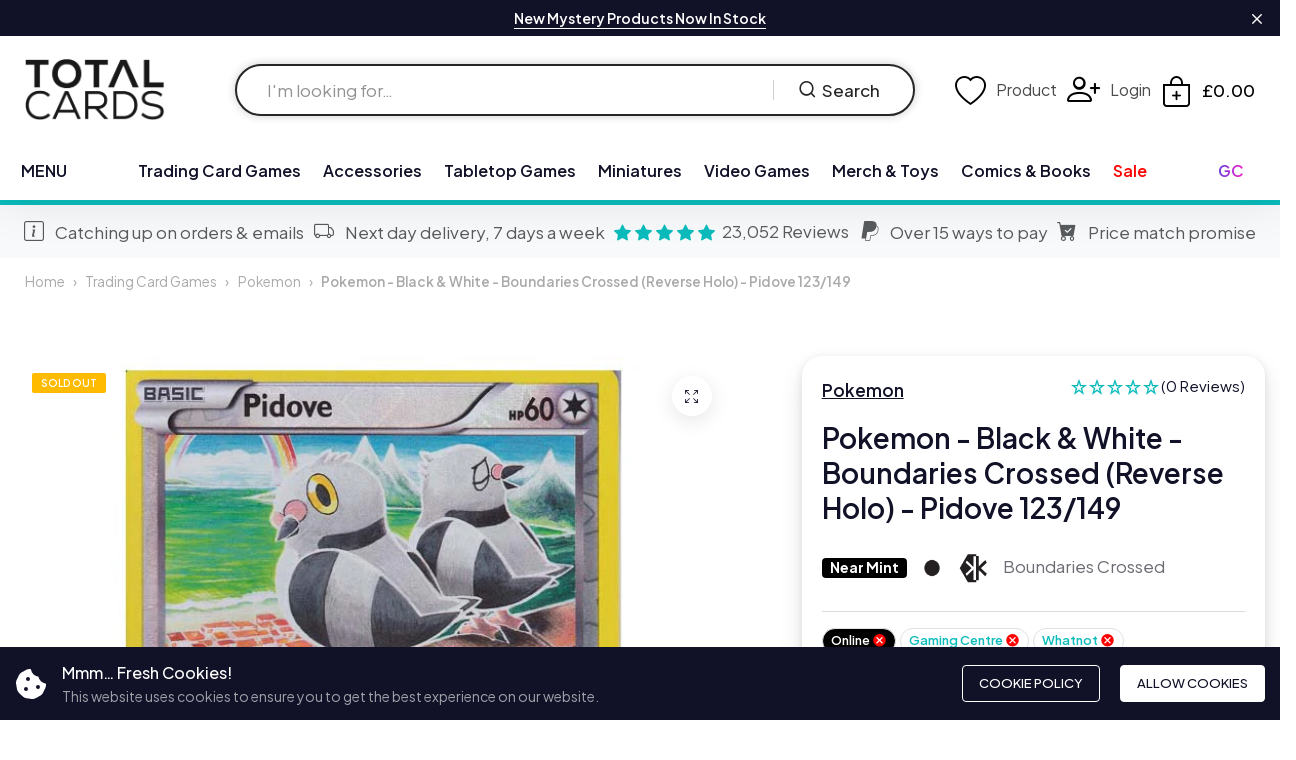

--- FILE ---
content_type: text/html; charset=utf-8
request_url: https://totalcards.net/products/pokemon-black-white-boundaries-crossed-reverse-holo-pidove-123-149
body_size: 56962
content:
<!doctype html>
<html class="no-js" lang="en"> 
  <head>
    

     <!-- Google Tag Manager -->
    <script>
      (function(w,d,s,l,i){w[l]=w[l]||[];w[l].push({'gtm.start':
      new Date().getTime(),event:'gtm.js'});var f=d.getElementsByTagName(s)[0],
      j=d.createElement(s),dl=l!='dataLayer'?'&l='+l:'';j.async=true;j.src=
      'https://www.googletagmanager.com/gtm.js?id='+i+dl;f.parentNode.insertBefore(j,f);
      })(window,document,'script','dataLayer','GTM-KNHDW7V');
    </script>
    <!-- End Google Tag Manager -->   
    <meta charset="utf-8">
    <meta http-equiv="X-UA-Compatible" content="IE=edge">
    <meta name="viewport" content="width=device-width,initial-scale=1">
    <meta name="theme-color" content="#01b6b4">
    <meta name="format-detection" content="telephone=no">
    <link rel="canonical" href="https://totalcards.net/products/pokemon-black-white-boundaries-crossed-reverse-holo-pidove-123-149">
    <link rel="dns-prefetch" href="https://cdn.shopify.com" crossorigin>
    <link rel="dns-prefetch" href="https://fonts.shopifycdn.com" crossorigin>
    <link rel="dns-prefetch" href="https://fonts.google.com" crossorigin>
    <link rel="preconnect" href="https://cdn.shopify.com" crossorigin><link rel="icon" type="image/png" href="//totalcards.net/cdn/shop/files/total-cards-dice-icon.png?crop=center&height=32&v=1714080871&width=32"><link rel="apple-touch-icon" type="image/png" href="//totalcards.net/cdn/shop/files/total-cards-dice-icon.png?v=1714080871&width=152"><title>Pokemon - Black &amp; White - Boundaries Crossed (Reverse Holo) - Pidove 1</title><meta name="description" content="Step into the next dimension of your journey into battle using the might of the Boundary Pokemon…both White Kyurem and Black Kyurem! Harness the powers of more Pokemon-EX like Landorus, Cresselia, and Celebi, and Keldeo makes its debut in the Black &amp;amp; White - Boundaries Crossed expansion as both a Pokemon and a Poke">
<meta property="og:site_name" content="Total Cards">
<meta property="og:url" content="https://totalcards.net/products/pokemon-black-white-boundaries-crossed-reverse-holo-pidove-123-149">
<meta property="og:title" content="Pokemon - Black &amp; White - Boundaries Crossed (Reverse Holo) - Pidove 1">
<meta property="og:type" content="product">
<meta property="og:description" content="Step into the next dimension of your journey into battle using the might of the Boundary Pokemon…both White Kyurem and Black Kyurem! Harness the powers of more Pokemon-EX like Landorus, Cresselia, and Celebi, and Keldeo makes its debut in the Black &amp;amp; White - Boundaries Crossed expansion as both a Pokemon and a Poke"><meta property="og:image" content="http://totalcards.net/cdn/shop/files/36_14.jpg?v=1711232333">
  <meta property="og:image:secure_url" content="https://totalcards.net/cdn/shop/files/36_14.jpg?v=1711232333">
  <meta property="og:image:width" content="699">
  <meta property="og:image:height" content="699"><meta property="og:price:amount" content="0.50">
  <meta property="og:price:currency" content="GBP"><meta name="twitter:site" content="@total_Cards"><meta name="twitter:card" content="summary_large_image">
<meta name="twitter:title" content="Pokemon - Black &amp; White - Boundaries Crossed (Reverse Holo) - Pidove 1">
<meta name="twitter:description" content="Step into the next dimension of your journey into battle using the might of the Boundary Pokemon…both White Kyurem and Black Kyurem! Harness the powers of more Pokemon-EX like Landorus, Cresselia, and Celebi, and Keldeo makes its debut in the Black &amp;amp; White - Boundaries Crossed expansion as both a Pokemon and a Poke">
<link rel="preload" as="style" href="//totalcards.net/cdn/shop/t/53/assets/base.min.css?v=64990004867112636131765540934">
    <script src="//totalcards.net/cdn/shop/t/53/assets/global.js?v=92536340854383418611765540939"></script>
     <script>window.performance && window.performance.mark && window.performance.mark('shopify.content_for_header.start');</script><meta name="google-site-verification" content="feSjVvjwNEdd6SIeuhm5C2tLXfF9KbJ2gdOLZEmaz4k">
<meta name="facebook-domain-verification" content="cjrrdr5kakxvil7pamv78ul8oc23fr">
<meta id="shopify-digital-wallet" name="shopify-digital-wallet" content="/55381786724/digital_wallets/dialog">
<meta name="shopify-checkout-api-token" content="ebe5a01aa90f1287ed7e450b832f120a">
<meta id="in-context-paypal-metadata" data-shop-id="55381786724" data-venmo-supported="false" data-environment="production" data-locale="en_US" data-paypal-v4="true" data-currency="GBP">
<link rel="alternate" type="application/json+oembed" href="https://totalcards.net/products/pokemon-black-white-boundaries-crossed-reverse-holo-pidove-123-149.oembed">
<script async="async" src="/checkouts/internal/preloads.js?locale=en-GB"></script>
<link rel="preconnect" href="https://shop.app" crossorigin="anonymous">
<script async="async" src="https://shop.app/checkouts/internal/preloads.js?locale=en-GB&shop_id=55381786724" crossorigin="anonymous"></script>
<script id="apple-pay-shop-capabilities" type="application/json">{"shopId":55381786724,"countryCode":"GB","currencyCode":"GBP","merchantCapabilities":["supports3DS"],"merchantId":"gid:\/\/shopify\/Shop\/55381786724","merchantName":"Total Cards","requiredBillingContactFields":["postalAddress","email","phone"],"requiredShippingContactFields":["postalAddress","email","phone"],"shippingType":"shipping","supportedNetworks":["visa","maestro","masterCard","amex","discover","elo"],"total":{"type":"pending","label":"Total Cards","amount":"1.00"},"shopifyPaymentsEnabled":true,"supportsSubscriptions":true}</script>
<script id="shopify-features" type="application/json">{"accessToken":"ebe5a01aa90f1287ed7e450b832f120a","betas":["rich-media-storefront-analytics"],"domain":"totalcards.net","predictiveSearch":true,"shopId":55381786724,"locale":"en"}</script>
<script>var Shopify = Shopify || {};
Shopify.shop = "totalcards.myshopify.com";
Shopify.locale = "en";
Shopify.currency = {"active":"GBP","rate":"1.0"};
Shopify.country = "GB";
Shopify.theme = {"name":"Total-Cards-Shopify-Theme\/main","id":183150870909,"schema_name":"Hongo","schema_version":"1.9","theme_store_id":null,"role":"main"};
Shopify.theme.handle = "null";
Shopify.theme.style = {"id":null,"handle":null};
Shopify.cdnHost = "totalcards.net/cdn";
Shopify.routes = Shopify.routes || {};
Shopify.routes.root = "/";</script>
<script type="module">!function(o){(o.Shopify=o.Shopify||{}).modules=!0}(window);</script>
<script>!function(o){function n(){var o=[];function n(){o.push(Array.prototype.slice.apply(arguments))}return n.q=o,n}var t=o.Shopify=o.Shopify||{};t.loadFeatures=n(),t.autoloadFeatures=n()}(window);</script>
<script>
  window.ShopifyPay = window.ShopifyPay || {};
  window.ShopifyPay.apiHost = "shop.app\/pay";
  window.ShopifyPay.redirectState = null;
</script>
<script id="shop-js-analytics" type="application/json">{"pageType":"product"}</script>
<script defer="defer" async type="module" src="//totalcards.net/cdn/shopifycloud/shop-js/modules/v2/client.init-shop-cart-sync_WVOgQShq.en.esm.js"></script>
<script defer="defer" async type="module" src="//totalcards.net/cdn/shopifycloud/shop-js/modules/v2/chunk.common_C_13GLB1.esm.js"></script>
<script defer="defer" async type="module" src="//totalcards.net/cdn/shopifycloud/shop-js/modules/v2/chunk.modal_CLfMGd0m.esm.js"></script>
<script type="module">
  await import("//totalcards.net/cdn/shopifycloud/shop-js/modules/v2/client.init-shop-cart-sync_WVOgQShq.en.esm.js");
await import("//totalcards.net/cdn/shopifycloud/shop-js/modules/v2/chunk.common_C_13GLB1.esm.js");
await import("//totalcards.net/cdn/shopifycloud/shop-js/modules/v2/chunk.modal_CLfMGd0m.esm.js");

  window.Shopify.SignInWithShop?.initShopCartSync?.({"fedCMEnabled":true,"windoidEnabled":true});

</script>
<script>
  window.Shopify = window.Shopify || {};
  if (!window.Shopify.featureAssets) window.Shopify.featureAssets = {};
  window.Shopify.featureAssets['shop-js'] = {"shop-cart-sync":["modules/v2/client.shop-cart-sync_DuR37GeY.en.esm.js","modules/v2/chunk.common_C_13GLB1.esm.js","modules/v2/chunk.modal_CLfMGd0m.esm.js"],"init-fed-cm":["modules/v2/client.init-fed-cm_BucUoe6W.en.esm.js","modules/v2/chunk.common_C_13GLB1.esm.js","modules/v2/chunk.modal_CLfMGd0m.esm.js"],"shop-toast-manager":["modules/v2/client.shop-toast-manager_B0JfrpKj.en.esm.js","modules/v2/chunk.common_C_13GLB1.esm.js","modules/v2/chunk.modal_CLfMGd0m.esm.js"],"init-shop-cart-sync":["modules/v2/client.init-shop-cart-sync_WVOgQShq.en.esm.js","modules/v2/chunk.common_C_13GLB1.esm.js","modules/v2/chunk.modal_CLfMGd0m.esm.js"],"shop-button":["modules/v2/client.shop-button_B_U3bv27.en.esm.js","modules/v2/chunk.common_C_13GLB1.esm.js","modules/v2/chunk.modal_CLfMGd0m.esm.js"],"init-windoid":["modules/v2/client.init-windoid_DuP9q_di.en.esm.js","modules/v2/chunk.common_C_13GLB1.esm.js","modules/v2/chunk.modal_CLfMGd0m.esm.js"],"shop-cash-offers":["modules/v2/client.shop-cash-offers_BmULhtno.en.esm.js","modules/v2/chunk.common_C_13GLB1.esm.js","modules/v2/chunk.modal_CLfMGd0m.esm.js"],"pay-button":["modules/v2/client.pay-button_CrPSEbOK.en.esm.js","modules/v2/chunk.common_C_13GLB1.esm.js","modules/v2/chunk.modal_CLfMGd0m.esm.js"],"init-customer-accounts":["modules/v2/client.init-customer-accounts_jNk9cPYQ.en.esm.js","modules/v2/client.shop-login-button_DJ5ldayH.en.esm.js","modules/v2/chunk.common_C_13GLB1.esm.js","modules/v2/chunk.modal_CLfMGd0m.esm.js"],"avatar":["modules/v2/client.avatar_BTnouDA3.en.esm.js"],"checkout-modal":["modules/v2/client.checkout-modal_pBPyh9w8.en.esm.js","modules/v2/chunk.common_C_13GLB1.esm.js","modules/v2/chunk.modal_CLfMGd0m.esm.js"],"init-shop-for-new-customer-accounts":["modules/v2/client.init-shop-for-new-customer-accounts_BUoCy7a5.en.esm.js","modules/v2/client.shop-login-button_DJ5ldayH.en.esm.js","modules/v2/chunk.common_C_13GLB1.esm.js","modules/v2/chunk.modal_CLfMGd0m.esm.js"],"init-customer-accounts-sign-up":["modules/v2/client.init-customer-accounts-sign-up_CnczCz9H.en.esm.js","modules/v2/client.shop-login-button_DJ5ldayH.en.esm.js","modules/v2/chunk.common_C_13GLB1.esm.js","modules/v2/chunk.modal_CLfMGd0m.esm.js"],"init-shop-email-lookup-coordinator":["modules/v2/client.init-shop-email-lookup-coordinator_CzjY5t9o.en.esm.js","modules/v2/chunk.common_C_13GLB1.esm.js","modules/v2/chunk.modal_CLfMGd0m.esm.js"],"shop-follow-button":["modules/v2/client.shop-follow-button_CsYC63q7.en.esm.js","modules/v2/chunk.common_C_13GLB1.esm.js","modules/v2/chunk.modal_CLfMGd0m.esm.js"],"shop-login-button":["modules/v2/client.shop-login-button_DJ5ldayH.en.esm.js","modules/v2/chunk.common_C_13GLB1.esm.js","modules/v2/chunk.modal_CLfMGd0m.esm.js"],"shop-login":["modules/v2/client.shop-login_B9ccPdmx.en.esm.js","modules/v2/chunk.common_C_13GLB1.esm.js","modules/v2/chunk.modal_CLfMGd0m.esm.js"],"lead-capture":["modules/v2/client.lead-capture_D0K_KgYb.en.esm.js","modules/v2/chunk.common_C_13GLB1.esm.js","modules/v2/chunk.modal_CLfMGd0m.esm.js"],"payment-terms":["modules/v2/client.payment-terms_BWmiNN46.en.esm.js","modules/v2/chunk.common_C_13GLB1.esm.js","modules/v2/chunk.modal_CLfMGd0m.esm.js"]};
</script>
<script>(function() {
  var isLoaded = false;
  function asyncLoad() {
    if (isLoaded) return;
    isLoaded = true;
    var urls = ["https:\/\/sbzstag.cirkleinc.com\/?shop=totalcards.myshopify.com","https:\/\/static.klaviyo.com\/onsite\/js\/klaviyo.js?company_id=Ya6BnY\u0026shop=totalcards.myshopify.com"];
    for (var i = 0; i < urls.length; i++) {
      var s = document.createElement('script');
      s.type = 'text/javascript';
      s.async = true;
      s.src = urls[i];
      var x = document.getElementsByTagName('script')[0];
      x.parentNode.insertBefore(s, x);
    }
  };
  if(window.attachEvent) {
    window.attachEvent('onload', asyncLoad);
  } else {
    window.addEventListener('load', asyncLoad, false);
  }
})();</script>
<script id="__st">var __st={"a":55381786724,"offset":0,"reqid":"7921dd65-627f-4f1e-ae2f-cab67c62b28e-1769654360","pageurl":"totalcards.net\/products\/pokemon-black-white-boundaries-crossed-reverse-holo-pidove-123-149","u":"35ae90df710a","p":"product","rtyp":"product","rid":7478720299108};</script>
<script>window.ShopifyPaypalV4VisibilityTracking = true;</script>
<script id="captcha-bootstrap">!function(){'use strict';const t='contact',e='account',n='new_comment',o=[[t,t],['blogs',n],['comments',n],[t,'customer']],c=[[e,'customer_login'],[e,'guest_login'],[e,'recover_customer_password'],[e,'create_customer']],r=t=>t.map((([t,e])=>`form[action*='/${t}']:not([data-nocaptcha='true']) input[name='form_type'][value='${e}']`)).join(','),a=t=>()=>t?[...document.querySelectorAll(t)].map((t=>t.form)):[];function s(){const t=[...o],e=r(t);return a(e)}const i='password',u='form_key',d=['recaptcha-v3-token','g-recaptcha-response','h-captcha-response',i],f=()=>{try{return window.sessionStorage}catch{return}},m='__shopify_v',_=t=>t.elements[u];function p(t,e,n=!1){try{const o=window.sessionStorage,c=JSON.parse(o.getItem(e)),{data:r}=function(t){const{data:e,action:n}=t;return t[m]||n?{data:e,action:n}:{data:t,action:n}}(c);for(const[e,n]of Object.entries(r))t.elements[e]&&(t.elements[e].value=n);n&&o.removeItem(e)}catch(o){console.error('form repopulation failed',{error:o})}}const l='form_type',E='cptcha';function T(t){t.dataset[E]=!0}const w=window,h=w.document,L='Shopify',v='ce_forms',y='captcha';let A=!1;((t,e)=>{const n=(g='f06e6c50-85a8-45c8-87d0-21a2b65856fe',I='https://cdn.shopify.com/shopifycloud/storefront-forms-hcaptcha/ce_storefront_forms_captcha_hcaptcha.v1.5.2.iife.js',D={infoText:'Protected by hCaptcha',privacyText:'Privacy',termsText:'Terms'},(t,e,n)=>{const o=w[L][v],c=o.bindForm;if(c)return c(t,g,e,D).then(n);var r;o.q.push([[t,g,e,D],n]),r=I,A||(h.body.append(Object.assign(h.createElement('script'),{id:'captcha-provider',async:!0,src:r})),A=!0)});var g,I,D;w[L]=w[L]||{},w[L][v]=w[L][v]||{},w[L][v].q=[],w[L][y]=w[L][y]||{},w[L][y].protect=function(t,e){n(t,void 0,e),T(t)},Object.freeze(w[L][y]),function(t,e,n,w,h,L){const[v,y,A,g]=function(t,e,n){const i=e?o:[],u=t?c:[],d=[...i,...u],f=r(d),m=r(i),_=r(d.filter((([t,e])=>n.includes(e))));return[a(f),a(m),a(_),s()]}(w,h,L),I=t=>{const e=t.target;return e instanceof HTMLFormElement?e:e&&e.form},D=t=>v().includes(t);t.addEventListener('submit',(t=>{const e=I(t);if(!e)return;const n=D(e)&&!e.dataset.hcaptchaBound&&!e.dataset.recaptchaBound,o=_(e),c=g().includes(e)&&(!o||!o.value);(n||c)&&t.preventDefault(),c&&!n&&(function(t){try{if(!f())return;!function(t){const e=f();if(!e)return;const n=_(t);if(!n)return;const o=n.value;o&&e.removeItem(o)}(t);const e=Array.from(Array(32),(()=>Math.random().toString(36)[2])).join('');!function(t,e){_(t)||t.append(Object.assign(document.createElement('input'),{type:'hidden',name:u})),t.elements[u].value=e}(t,e),function(t,e){const n=f();if(!n)return;const o=[...t.querySelectorAll(`input[type='${i}']`)].map((({name:t})=>t)),c=[...d,...o],r={};for(const[a,s]of new FormData(t).entries())c.includes(a)||(r[a]=s);n.setItem(e,JSON.stringify({[m]:1,action:t.action,data:r}))}(t,e)}catch(e){console.error('failed to persist form',e)}}(e),e.submit())}));const S=(t,e)=>{t&&!t.dataset[E]&&(n(t,e.some((e=>e===t))),T(t))};for(const o of['focusin','change'])t.addEventListener(o,(t=>{const e=I(t);D(e)&&S(e,y())}));const B=e.get('form_key'),M=e.get(l),P=B&&M;t.addEventListener('DOMContentLoaded',(()=>{const t=y();if(P)for(const e of t)e.elements[l].value===M&&p(e,B);[...new Set([...A(),...v().filter((t=>'true'===t.dataset.shopifyCaptcha))])].forEach((e=>S(e,t)))}))}(h,new URLSearchParams(w.location.search),n,t,e,['guest_login'])})(!0,!1)}();</script>
<script integrity="sha256-4kQ18oKyAcykRKYeNunJcIwy7WH5gtpwJnB7kiuLZ1E=" data-source-attribution="shopify.loadfeatures" defer="defer" src="//totalcards.net/cdn/shopifycloud/storefront/assets/storefront/load_feature-a0a9edcb.js" crossorigin="anonymous"></script>
<script crossorigin="anonymous" defer="defer" src="//totalcards.net/cdn/shopifycloud/storefront/assets/shopify_pay/storefront-65b4c6d7.js?v=20250812"></script>
<script data-source-attribution="shopify.dynamic_checkout.dynamic.init">var Shopify=Shopify||{};Shopify.PaymentButton=Shopify.PaymentButton||{isStorefrontPortableWallets:!0,init:function(){window.Shopify.PaymentButton.init=function(){};var t=document.createElement("script");t.src="https://totalcards.net/cdn/shopifycloud/portable-wallets/latest/portable-wallets.en.js",t.type="module",document.head.appendChild(t)}};
</script>
<script data-source-attribution="shopify.dynamic_checkout.buyer_consent">
  function portableWalletsHideBuyerConsent(e){var t=document.getElementById("shopify-buyer-consent"),n=document.getElementById("shopify-subscription-policy-button");t&&n&&(t.classList.add("hidden"),t.setAttribute("aria-hidden","true"),n.removeEventListener("click",e))}function portableWalletsShowBuyerConsent(e){var t=document.getElementById("shopify-buyer-consent"),n=document.getElementById("shopify-subscription-policy-button");t&&n&&(t.classList.remove("hidden"),t.removeAttribute("aria-hidden"),n.addEventListener("click",e))}window.Shopify?.PaymentButton&&(window.Shopify.PaymentButton.hideBuyerConsent=portableWalletsHideBuyerConsent,window.Shopify.PaymentButton.showBuyerConsent=portableWalletsShowBuyerConsent);
</script>
<script>
  function portableWalletsCleanup(e){e&&e.src&&console.error("Failed to load portable wallets script "+e.src);var t=document.querySelectorAll("shopify-accelerated-checkout .shopify-payment-button__skeleton, shopify-accelerated-checkout-cart .wallet-cart-button__skeleton"),e=document.getElementById("shopify-buyer-consent");for(let e=0;e<t.length;e++)t[e].remove();e&&e.remove()}function portableWalletsNotLoadedAsModule(e){e instanceof ErrorEvent&&"string"==typeof e.message&&e.message.includes("import.meta")&&"string"==typeof e.filename&&e.filename.includes("portable-wallets")&&(window.removeEventListener("error",portableWalletsNotLoadedAsModule),window.Shopify.PaymentButton.failedToLoad=e,"loading"===document.readyState?document.addEventListener("DOMContentLoaded",window.Shopify.PaymentButton.init):window.Shopify.PaymentButton.init())}window.addEventListener("error",portableWalletsNotLoadedAsModule);
</script>

<script type="module" src="https://totalcards.net/cdn/shopifycloud/portable-wallets/latest/portable-wallets.en.js" onError="portableWalletsCleanup(this)" crossorigin="anonymous"></script>
<script nomodule>
  document.addEventListener("DOMContentLoaded", portableWalletsCleanup);
</script>

<link id="shopify-accelerated-checkout-styles" rel="stylesheet" media="screen" href="https://totalcards.net/cdn/shopifycloud/portable-wallets/latest/accelerated-checkout-backwards-compat.css" crossorigin="anonymous">
<style id="shopify-accelerated-checkout-cart">
        #shopify-buyer-consent {
  margin-top: 1em;
  display: inline-block;
  width: 100%;
}

#shopify-buyer-consent.hidden {
  display: none;
}

#shopify-subscription-policy-button {
  background: none;
  border: none;
  padding: 0;
  text-decoration: underline;
  font-size: inherit;
  cursor: pointer;
}

#shopify-subscription-policy-button::before {
  box-shadow: none;
}

      </style>
<script id="sections-script" data-sections="product-recommendations" defer="defer" src="//totalcards.net/cdn/shop/t/53/compiled_assets/scripts.js?v=2118447"></script>
<script>window.performance && window.performance.mark && window.performance.mark('shopify.content_for_header.end');</script>
<link rel="preconnect" href="https://fonts.googleapis.com">
      <link rel="preconnect" href="https://fonts.gstatic.com" crossorigin>
    

    <style data-shopify></style><link href="https://fonts.googleapis.com/css?family=Plus Jakarta Sans:100,200,300,400,500,600,700,800,900&display=swap" rel="stylesheet"><style data-shopify>:root {
          --body-font:Plus Jakarta Sans;
          --alt-font:Plus Jakarta Sans;
        }</style>
    
    <link href="//totalcards.net/cdn/shop/t/53/assets/critical.min.css?v=182873895324303266861765540937" rel="stylesheet" type="text/css" media="all" />
<link href="//totalcards.net/cdn/shop/t/53/assets/product-photoswipe.min.css?v=43581042789662757211765540936" rel="stylesheet" type="text/css" media="all" />
      <link href="//totalcards.net/cdn/shop/t/53/assets/product-plyr.css?v=88064002488548732911765540937" rel="stylesheet" type="text/css" media="all" />
<link href="//totalcards.net/cdn/shop/t/53/assets/bootstrap-icons.min.css?v=164724743173435427011765540932" rel="stylesheet" type="text/css" media="all" />
<link href="//totalcards.net/cdn/shop/t/53/assets/feather-icon.min.css?v=22351790103242076591765540938" rel="stylesheet" type="text/css" media="all" />
<link href="//totalcards.net/cdn/shop/t/53/assets/theme-vendor.min.css?v=22666076658503003671765540933" rel="stylesheet" type="text/css" media="all" />
<style data-shopify></style><style data-shopify>:root {
		/* Font size */
		--font_size: 17px;
		--font_size_minus1: 16px;
		--font_size_minus2: 15px;
		--font_size_minus3: 14px;
		--font_size_minus4: 13px;
		--font_size_minus5: 12px;--font_size_plus1: 18px;--font_size_plus2: 19px;--font_size_plus3: 20px;--font_size_plus4: 21px;--font_size_plus5: 22px;--font_size_plus6: 23px;--font_size_plus7: 24px;--font_size_plus8: 25px;--font_size_plus9: 26px;--font_size_plus10: 27px;--font_size_plus11: 28px;--font_size_plus12: 29px;--font_size_plus13: 30px;--font_size_plus14: 31px;--font_size_plus15: 32px;--font_size_plus16: 33px;--font_size_plus17: 34px;--font_size_plus18: 35px;--font_size_plus19: 36px;--font_size_plus20: 37px;--font_size_plus21: 38px;--font_size_plus22: 39px;--font_size_plus23: 40px;--font_size_plus24: 41px;--font_size_plus25: 42px;--font_size_plus26: 43px;--font_size_plus27: 44px;--font_size_plus28: 45px;--font_size_plus29: 46px;--font_size_plus30: 47px;--font_size_plus31: 48px;--font_size_plus32: 49px;--font_size_plus33: 50px;--font_size_plus34: 51px;--font_size_plus35: 52px;--font_size_plus36: 53px;--font_size_plus37: 54px;--font_size_plus38: 55px;--font_size_plus39: 56px;--font_size_plus40: 57px;--font_size_plus41: 58px;--font_size_plus42: 59px;--font_size_plus43: 60px;--font_size_plus44: 61px;--font_size_plus45: 62px;--font_size_plus46: 63px;--font_size_plus47: 64px;--font_size_plus48: 65px;--font_size_plus49: 66px;--font_size_plus50: 67px;--font_size_plus52: 69px;
    --font_size_plus82: 99px;
    --font_size_plus72: 89px;

  	/* Body */		
		--body-line-height: 28px;
		--body-font-weight: 400;

		/* Header color & background color */
		--header-bg-color: #ffffff;
		--header-hover-bg-color: #ffffff;
		--menu-text-color: #111228;
		--menu-text-hover-color: #111228;
		--menu-open-text-color: #262626;
		--sub-menu-text-color: #808080;
		--count-bg-color: #ff0000;
		--count-number-color: #ffffff;
		--addon-text-color: #000000;
		--addon-text-title-color: rgba(0, 0, 0, 0.7);
		--addon-text-hover-color: #383838;
		--menu-open-child-link-color: rgba(38, 38, 38, 0.5);
		--logo-separator-color: rgba(17, 18, 40, 0.3);

		/* Search bar color */
		--search-bg-color: #ffffff;
		--search-close-icon-color: #262626;
		--search-icon-color: #262626;
		--search-input-text-color: #262626;
		--search-input-placeholder-color: rgba(38, 38, 38, 0.5);
		--search-title-color: #262626;
		--search-input-border-color: #262626;
		--search-input-bg-color: #ffffff;

		/* Header logo */
		--logo-width-desktop: 140px;
    --logo-width-mobile: 120px;--header-height-default: 0;
      --miniheader-height-default: 0;/* Container */
		--container: 1400px;
		--container-fluid: 1500px;
		--container-fluid-offset:  25px; 

		/* Box layout */
		--box-layout-width: 1840px;

		/* Color */
		--base-color: #01b6b4;
		--body-text-color: #6c6c74;--body-bg-color:  #ffffff;--dark-color: #262626;
		--white-color: #ffffff;
		--extra-medium-gray: #e4e4e4;
		--very-light-gray: #f7f7f7;
		--red: #da3f3f;
		--green: #16b36e;

		/* Product badge label color */
		--sale-label-color: #ffffff;
		--sale-label-bg-color: #ed1c24;
		--new-label-color: #ffffff;
		--new-label-bg-color: #16b36e;
		--sold-out-label-color: #ffffff; 
		--sold-out-label-bg-color: #ffbb00;
		--pre-order-label-color: #ffffff;
		--pre-order-bg-color: #0bbbbb;

		/* Heading font size */
		--h1-font-size: 70px;
    --h2-font-size: 55px;
    --h3-font-size: 45px;
    --h4-font-size: 38px;
    --h5-font-size: 32px;
    --h6-font-size: 28px;

    /* Heading line height */
    --h1-line-height: 70px;
    --h2-line-height: 55px;
    --h3-line-height: 45px;
    --h4-line-height: 38px;
    --h5-line-height: 32px;
    --h6-line-height: 28px;

    /* Heading font weight */
    --heading-font-weight: 600;

		/* Section font size, line-height and color */
		--heading-color: #111228;
		--sub-heading-color: #111228;
		--section-heading-size: 35px;
		--section-heading-line-height: 45px;
		--section-sub-heading-size: 18px;
		--section-sub-heading-line-height: 30px;
		--section-sub-heading-ls: 0px;

		/* Custom button */
		--custom-btn-text-color: #ff0000;
		--custom-btn-text-hover-color: #111228;
		--custom-btn-bg-color: #111228;
		--custom-btn-bg-hover-color: #ff0606;
		--custom-btn-border-color: #111228;
		--custom-btn-border-hover-color: #fff;

		/* Font weight */
		--font-weight-100: 100;
		--font-weight-200: 200;
		--font-weight-300: 300;
		--font-weight-400: 400;
		--font-weight-500: 500;
		--font-weight-600: 600;
		--font-weight-700: 700;
		--font-weight-800: 800;
		--font-weight-900: 900;

		/* bootstrap css */
		scroll-behavior: unset;
	}</style><link href="//totalcards.net/cdn/shop/t/53/assets/base.min.css?v=64990004867112636131765540934" rel="stylesheet" type="text/css" media="all" />
<link href="//totalcards.net/cdn/shop/t/53/assets/header-style-2.min.css?v=104106970649940460211765540932" rel="stylesheet" type="text/css" media="all" />
<link href="//totalcards.net/cdn/shop/t/53/assets/responsive.min.css?v=69183160168350414341765540938" rel="stylesheet" type="text/css" media="all" />
<link href="//totalcards.net/cdn/shop/t/53/assets/custom.css?v=81788504243526713811769443855" rel="stylesheet" type="text/css" media="all" />
<script>document.documentElement.className = document.documentElement.className.replace('no-js', 'js');    
    </script>
    <script src="//totalcards.net/cdn/shop/t/53/assets/custom.js?v=87491092849159490151765540939" defer="defer"></script>
    


    
  <!-- BEGIN app block: shopify://apps/minmaxify-order-limits/blocks/app-embed-block/3acfba32-89f3-4377-ae20-cbb9abc48475 --><script type="text/javascript" src="https://limits.minmaxify.com/totalcards.myshopify.com?v=139a&r=20251220171158" async></script>

<!-- END app block --><!-- BEGIN app block: shopify://apps/klaviyo-email-marketing-sms/blocks/klaviyo-onsite-embed/2632fe16-c075-4321-a88b-50b567f42507 -->












  <script async src="https://static.klaviyo.com/onsite/js/Ya6BnY/klaviyo.js?company_id=Ya6BnY"></script>
  <script>!function(){if(!window.klaviyo){window._klOnsite=window._klOnsite||[];try{window.klaviyo=new Proxy({},{get:function(n,i){return"push"===i?function(){var n;(n=window._klOnsite).push.apply(n,arguments)}:function(){for(var n=arguments.length,o=new Array(n),w=0;w<n;w++)o[w]=arguments[w];var t="function"==typeof o[o.length-1]?o.pop():void 0,e=new Promise((function(n){window._klOnsite.push([i].concat(o,[function(i){t&&t(i),n(i)}]))}));return e}}})}catch(n){window.klaviyo=window.klaviyo||[],window.klaviyo.push=function(){var n;(n=window._klOnsite).push.apply(n,arguments)}}}}();</script>

  
    <script id="viewed_product">
      if (item == null) {
        var _learnq = _learnq || [];

        var MetafieldReviews = null
        var MetafieldYotpoRating = null
        var MetafieldYotpoCount = null
        var MetafieldLooxRating = null
        var MetafieldLooxCount = null
        var okendoProduct = null
        var okendoProductReviewCount = null
        var okendoProductReviewAverageValue = null
        try {
          // The following fields are used for Customer Hub recently viewed in order to add reviews.
          // This information is not part of __kla_viewed. Instead, it is part of __kla_viewed_reviewed_items
          MetafieldReviews = {};
          MetafieldYotpoRating = null
          MetafieldYotpoCount = null
          MetafieldLooxRating = null
          MetafieldLooxCount = null

          okendoProduct = null
          // If the okendo metafield is not legacy, it will error, which then requires the new json formatted data
          if (okendoProduct && 'error' in okendoProduct) {
            okendoProduct = null
          }
          okendoProductReviewCount = okendoProduct ? okendoProduct.reviewCount : null
          okendoProductReviewAverageValue = okendoProduct ? okendoProduct.reviewAverageValue : null
        } catch (error) {
          console.error('Error in Klaviyo onsite reviews tracking:', error);
        }

        var item = {
          Name: "Pokemon - Black \u0026 White - Boundaries Crossed (Reverse Holo) - Pidove 123\/149",
          ProductID: 7478720299108,
          Categories: ["Pokemon","Pokemon - Black \u0026 White","Pokemon - Boundaries Crossed","Trading Card Games"],
          ImageURL: "https://totalcards.net/cdn/shop/files/36_14_grande.jpg?v=1711232333",
          URL: "https://totalcards.net/products/pokemon-black-white-boundaries-crossed-reverse-holo-pidove-123-149",
          Brand: "Pokemon",
          Price: "£0.50",
          Value: "0.50",
          CompareAtPrice: "£0.00"
        };
        _learnq.push(['track', 'Viewed Product', item]);
        _learnq.push(['trackViewedItem', {
          Title: item.Name,
          ItemId: item.ProductID,
          Categories: item.Categories,
          ImageUrl: item.ImageURL,
          Url: item.URL,
          Metadata: {
            Brand: item.Brand,
            Price: item.Price,
            Value: item.Value,
            CompareAtPrice: item.CompareAtPrice
          },
          metafields:{
            reviews: MetafieldReviews,
            yotpo:{
              rating: MetafieldYotpoRating,
              count: MetafieldYotpoCount,
            },
            loox:{
              rating: MetafieldLooxRating,
              count: MetafieldLooxCount,
            },
            okendo: {
              rating: okendoProductReviewAverageValue,
              count: okendoProductReviewCount,
            }
          }
        }]);
      }
    </script>
  




  <script>
    window.klaviyoReviewsProductDesignMode = false
  </script>







<!-- END app block --><!-- BEGIN app block: shopify://apps/easyban-country-blocker/blocks/easyban-blocker/6583aec2-8e90-464e-9601-efb6039a18f8 --><script src="https://cdn.shopify.com/extensions/0199b407-62ab-757c-8c40-b410f744da52/easy-ban-40/assets/filter.js?v=13&shop=totalcards.myshopify.com" async></script>
<script src="https://cdn.shopify.com/extensions/0199b407-62ab-757c-8c40-b410f744da52/easy-ban-40/assets/regc.js?v=1&shop=totalcards.myshopify.com" async></script>




  <script async>
   (function(_0x169799,_0x173c0f){var _0x47f87a=_0x120b,_0x49fa92=_0x169799();while(!![]){try{var _0x28db74=parseInt(_0x47f87a(0x141))/0x1*(parseInt(_0x47f87a(0x131))/0x2)+parseInt(_0x47f87a(0x13f))/0x3+parseInt(_0x47f87a(0x12b))/0x4*(parseInt(_0x47f87a(0x142))/0x5)+-parseInt(_0x47f87a(0x139))/0x6+parseInt(_0x47f87a(0x13a))/0x7+parseInt(_0x47f87a(0x12e))/0x8*(-parseInt(_0x47f87a(0x133))/0x9)+parseInt(_0x47f87a(0x136))/0xa*(-parseInt(_0x47f87a(0x13d))/0xb);if(_0x28db74===_0x173c0f)break;else _0x49fa92['push'](_0x49fa92['shift']());}catch(_0x220ae6){_0x49fa92['push'](_0x49fa92['shift']());}}}(_0x43f3,0x8ad02),function e(){window['_eb_blocked']=![];var _0x4c5c0f=new MutationObserver(function(_0x5b3d84){var _0x22d5d1=_0x120b;_0x5b3d84[_0x22d5d1(0x13b)](function(_0x48ea97){var _0x4ecf5b=_0x22d5d1;_0x48ea97['addedNodes'][_0x4ecf5b(0x13b)](function(_0xf966ad){var _0x2a5c50=_0x4ecf5b;if(_0xf966ad[_0x2a5c50(0x13c)]==='SCRIPT'&&window[_0x2a5c50(0x12f)]==![]){var _0x2c9825=_0xf966ad[_0x2a5c50(0x137)]||_0xf966ad[_0x2a5c50(0x135)];_0x2c9825['includes'](_0x2a5c50(0x138))&&(window['_eb_blocked']=!![],window[_0x2a5c50(0x12d)]=_0x2c9825,_0xf966ad[_0x2a5c50(0x143)][_0x2a5c50(0x130)](_0xf966ad),_0x4c5c0f[_0x2a5c50(0x12a)]());}});});});_0x4c5c0f['observe'](document['documentElement'],{'childList':!![],'subtree':!![]}),setTimeout(()=>{var _0x5cfd94=_0x120b;if(!window[_0x5cfd94(0x132)]&&window[_0x5cfd94(0x12f)]){var _0x2cfc78=document['createElement'](_0x5cfd94(0x12c));_0x2cfc78[_0x5cfd94(0x13e)]=_0x5cfd94(0x144),_0x2cfc78[_0x5cfd94(0x137)]=window['_eb_blocked_script'],document[_0x5cfd94(0x134)][_0x5cfd94(0x140)](_0x2cfc78);}},0x2ee0);}());function _0x120b(_0x5de87e,_0x351d93){var _0x43f3e0=_0x43f3();return _0x120b=function(_0x120bfa,_0x4264fd){_0x120bfa=_0x120bfa-0x12a;var _0x59c4a5=_0x43f3e0[_0x120bfa];return _0x59c4a5;},_0x120b(_0x5de87e,_0x351d93);}function _0x43f3(){var _0x20d2f0=['forEach','nodeName','11OZctZY','className','2398257udzlyc','appendChild','41yOWAvD','54030KJZJlf','parentNode','analytics','disconnect','356BEXrkU','script','_eb_blocked_script','2936NzTCjo','_eb_blocked','removeChild','49912sVzPwg','easyBanExtension','18828WomtCv','head','src','23277690JjSUbR','textContent','var\x20customDocumentWrite\x20=\x20function(content)','339690kyRWwL','6554639yVLfpw'];_0x43f3=function(){return _0x20d2f0;};return _0x43f3();}
  </script>












<!-- END app block --><link href="https://monorail-edge.shopifysvc.com" rel="dns-prefetch">
<script>(function(){if ("sendBeacon" in navigator && "performance" in window) {try {var session_token_from_headers = performance.getEntriesByType('navigation')[0].serverTiming.find(x => x.name == '_s').description;} catch {var session_token_from_headers = undefined;}var session_cookie_matches = document.cookie.match(/_shopify_s=([^;]*)/);var session_token_from_cookie = session_cookie_matches && session_cookie_matches.length === 2 ? session_cookie_matches[1] : "";var session_token = session_token_from_headers || session_token_from_cookie || "";function handle_abandonment_event(e) {var entries = performance.getEntries().filter(function(entry) {return /monorail-edge.shopifysvc.com/.test(entry.name);});if (!window.abandonment_tracked && entries.length === 0) {window.abandonment_tracked = true;var currentMs = Date.now();var navigation_start = performance.timing.navigationStart;var payload = {shop_id: 55381786724,url: window.location.href,navigation_start,duration: currentMs - navigation_start,session_token,page_type: "product"};window.navigator.sendBeacon("https://monorail-edge.shopifysvc.com/v1/produce", JSON.stringify({schema_id: "online_store_buyer_site_abandonment/1.1",payload: payload,metadata: {event_created_at_ms: currentMs,event_sent_at_ms: currentMs}}));}}window.addEventListener('pagehide', handle_abandonment_event);}}());</script>
<script id="web-pixels-manager-setup">(function e(e,d,r,n,o){if(void 0===o&&(o={}),!Boolean(null===(a=null===(i=window.Shopify)||void 0===i?void 0:i.analytics)||void 0===a?void 0:a.replayQueue)){var i,a;window.Shopify=window.Shopify||{};var t=window.Shopify;t.analytics=t.analytics||{};var s=t.analytics;s.replayQueue=[],s.publish=function(e,d,r){return s.replayQueue.push([e,d,r]),!0};try{self.performance.mark("wpm:start")}catch(e){}var l=function(){var e={modern:/Edge?\/(1{2}[4-9]|1[2-9]\d|[2-9]\d{2}|\d{4,})\.\d+(\.\d+|)|Firefox\/(1{2}[4-9]|1[2-9]\d|[2-9]\d{2}|\d{4,})\.\d+(\.\d+|)|Chrom(ium|e)\/(9{2}|\d{3,})\.\d+(\.\d+|)|(Maci|X1{2}).+ Version\/(15\.\d+|(1[6-9]|[2-9]\d|\d{3,})\.\d+)([,.]\d+|)( \(\w+\)|)( Mobile\/\w+|) Safari\/|Chrome.+OPR\/(9{2}|\d{3,})\.\d+\.\d+|(CPU[ +]OS|iPhone[ +]OS|CPU[ +]iPhone|CPU IPhone OS|CPU iPad OS)[ +]+(15[._]\d+|(1[6-9]|[2-9]\d|\d{3,})[._]\d+)([._]\d+|)|Android:?[ /-](13[3-9]|1[4-9]\d|[2-9]\d{2}|\d{4,})(\.\d+|)(\.\d+|)|Android.+Firefox\/(13[5-9]|1[4-9]\d|[2-9]\d{2}|\d{4,})\.\d+(\.\d+|)|Android.+Chrom(ium|e)\/(13[3-9]|1[4-9]\d|[2-9]\d{2}|\d{4,})\.\d+(\.\d+|)|SamsungBrowser\/([2-9]\d|\d{3,})\.\d+/,legacy:/Edge?\/(1[6-9]|[2-9]\d|\d{3,})\.\d+(\.\d+|)|Firefox\/(5[4-9]|[6-9]\d|\d{3,})\.\d+(\.\d+|)|Chrom(ium|e)\/(5[1-9]|[6-9]\d|\d{3,})\.\d+(\.\d+|)([\d.]+$|.*Safari\/(?![\d.]+ Edge\/[\d.]+$))|(Maci|X1{2}).+ Version\/(10\.\d+|(1[1-9]|[2-9]\d|\d{3,})\.\d+)([,.]\d+|)( \(\w+\)|)( Mobile\/\w+|) Safari\/|Chrome.+OPR\/(3[89]|[4-9]\d|\d{3,})\.\d+\.\d+|(CPU[ +]OS|iPhone[ +]OS|CPU[ +]iPhone|CPU IPhone OS|CPU iPad OS)[ +]+(10[._]\d+|(1[1-9]|[2-9]\d|\d{3,})[._]\d+)([._]\d+|)|Android:?[ /-](13[3-9]|1[4-9]\d|[2-9]\d{2}|\d{4,})(\.\d+|)(\.\d+|)|Mobile Safari.+OPR\/([89]\d|\d{3,})\.\d+\.\d+|Android.+Firefox\/(13[5-9]|1[4-9]\d|[2-9]\d{2}|\d{4,})\.\d+(\.\d+|)|Android.+Chrom(ium|e)\/(13[3-9]|1[4-9]\d|[2-9]\d{2}|\d{4,})\.\d+(\.\d+|)|Android.+(UC? ?Browser|UCWEB|U3)[ /]?(15\.([5-9]|\d{2,})|(1[6-9]|[2-9]\d|\d{3,})\.\d+)\.\d+|SamsungBrowser\/(5\.\d+|([6-9]|\d{2,})\.\d+)|Android.+MQ{2}Browser\/(14(\.(9|\d{2,})|)|(1[5-9]|[2-9]\d|\d{3,})(\.\d+|))(\.\d+|)|K[Aa][Ii]OS\/(3\.\d+|([4-9]|\d{2,})\.\d+)(\.\d+|)/},d=e.modern,r=e.legacy,n=navigator.userAgent;return n.match(d)?"modern":n.match(r)?"legacy":"unknown"}(),u="modern"===l?"modern":"legacy",c=(null!=n?n:{modern:"",legacy:""})[u],f=function(e){return[e.baseUrl,"/wpm","/b",e.hashVersion,"modern"===e.buildTarget?"m":"l",".js"].join("")}({baseUrl:d,hashVersion:r,buildTarget:u}),m=function(e){var d=e.version,r=e.bundleTarget,n=e.surface,o=e.pageUrl,i=e.monorailEndpoint;return{emit:function(e){var a=e.status,t=e.errorMsg,s=(new Date).getTime(),l=JSON.stringify({metadata:{event_sent_at_ms:s},events:[{schema_id:"web_pixels_manager_load/3.1",payload:{version:d,bundle_target:r,page_url:o,status:a,surface:n,error_msg:t},metadata:{event_created_at_ms:s}}]});if(!i)return console&&console.warn&&console.warn("[Web Pixels Manager] No Monorail endpoint provided, skipping logging."),!1;try{return self.navigator.sendBeacon.bind(self.navigator)(i,l)}catch(e){}var u=new XMLHttpRequest;try{return u.open("POST",i,!0),u.setRequestHeader("Content-Type","text/plain"),u.send(l),!0}catch(e){return console&&console.warn&&console.warn("[Web Pixels Manager] Got an unhandled error while logging to Monorail."),!1}}}}({version:r,bundleTarget:l,surface:e.surface,pageUrl:self.location.href,monorailEndpoint:e.monorailEndpoint});try{o.browserTarget=l,function(e){var d=e.src,r=e.async,n=void 0===r||r,o=e.onload,i=e.onerror,a=e.sri,t=e.scriptDataAttributes,s=void 0===t?{}:t,l=document.createElement("script"),u=document.querySelector("head"),c=document.querySelector("body");if(l.async=n,l.src=d,a&&(l.integrity=a,l.crossOrigin="anonymous"),s)for(var f in s)if(Object.prototype.hasOwnProperty.call(s,f))try{l.dataset[f]=s[f]}catch(e){}if(o&&l.addEventListener("load",o),i&&l.addEventListener("error",i),u)u.appendChild(l);else{if(!c)throw new Error("Did not find a head or body element to append the script");c.appendChild(l)}}({src:f,async:!0,onload:function(){if(!function(){var e,d;return Boolean(null===(d=null===(e=window.Shopify)||void 0===e?void 0:e.analytics)||void 0===d?void 0:d.initialized)}()){var d=window.webPixelsManager.init(e)||void 0;if(d){var r=window.Shopify.analytics;r.replayQueue.forEach((function(e){var r=e[0],n=e[1],o=e[2];d.publishCustomEvent(r,n,o)})),r.replayQueue=[],r.publish=d.publishCustomEvent,r.visitor=d.visitor,r.initialized=!0}}},onerror:function(){return m.emit({status:"failed",errorMsg:"".concat(f," has failed to load")})},sri:function(e){var d=/^sha384-[A-Za-z0-9+/=]+$/;return"string"==typeof e&&d.test(e)}(c)?c:"",scriptDataAttributes:o}),m.emit({status:"loading"})}catch(e){m.emit({status:"failed",errorMsg:(null==e?void 0:e.message)||"Unknown error"})}}})({shopId: 55381786724,storefrontBaseUrl: "https://totalcards.net",extensionsBaseUrl: "https://extensions.shopifycdn.com/cdn/shopifycloud/web-pixels-manager",monorailEndpoint: "https://monorail-edge.shopifysvc.com/unstable/produce_batch",surface: "storefront-renderer",enabledBetaFlags: ["2dca8a86"],webPixelsConfigList: [{"id":"2055504253","configuration":"{\"accountID\":\"Ya6BnY\",\"webPixelConfig\":\"eyJlbmFibGVBZGRlZFRvQ2FydEV2ZW50cyI6IGZhbHNlfQ==\"}","eventPayloadVersion":"v1","runtimeContext":"STRICT","scriptVersion":"524f6c1ee37bacdca7657a665bdca589","type":"APP","apiClientId":123074,"privacyPurposes":["ANALYTICS","MARKETING"],"dataSharingAdjustments":{"protectedCustomerApprovalScopes":["read_customer_address","read_customer_email","read_customer_name","read_customer_personal_data","read_customer_phone"]}},{"id":"391184484","configuration":"{\"config\":\"{\\\"pixel_id\\\":\\\"G-D39FL2L01M\\\",\\\"target_country\\\":\\\"GB\\\",\\\"gtag_events\\\":[{\\\"type\\\":\\\"begin_checkout\\\",\\\"action_label\\\":\\\"G-D39FL2L01M\\\"},{\\\"type\\\":\\\"search\\\",\\\"action_label\\\":\\\"G-D39FL2L01M\\\"},{\\\"type\\\":\\\"view_item\\\",\\\"action_label\\\":[\\\"G-D39FL2L01M\\\",\\\"MC-L2M5BT0JCB\\\"]},{\\\"type\\\":\\\"purchase\\\",\\\"action_label\\\":[\\\"G-D39FL2L01M\\\",\\\"MC-L2M5BT0JCB\\\"]},{\\\"type\\\":\\\"page_view\\\",\\\"action_label\\\":[\\\"G-D39FL2L01M\\\",\\\"MC-L2M5BT0JCB\\\"]},{\\\"type\\\":\\\"add_payment_info\\\",\\\"action_label\\\":\\\"G-D39FL2L01M\\\"},{\\\"type\\\":\\\"add_to_cart\\\",\\\"action_label\\\":\\\"G-D39FL2L01M\\\"}],\\\"enable_monitoring_mode\\\":false}\"}","eventPayloadVersion":"v1","runtimeContext":"OPEN","scriptVersion":"b2a88bafab3e21179ed38636efcd8a93","type":"APP","apiClientId":1780363,"privacyPurposes":[],"dataSharingAdjustments":{"protectedCustomerApprovalScopes":["read_customer_address","read_customer_email","read_customer_name","read_customer_personal_data","read_customer_phone"]}},{"id":"173015140","configuration":"{\"pixel_id\":\"365548877219043\",\"pixel_type\":\"facebook_pixel\",\"metaapp_system_user_token\":\"-\"}","eventPayloadVersion":"v1","runtimeContext":"OPEN","scriptVersion":"ca16bc87fe92b6042fbaa3acc2fbdaa6","type":"APP","apiClientId":2329312,"privacyPurposes":["ANALYTICS","MARKETING","SALE_OF_DATA"],"dataSharingAdjustments":{"protectedCustomerApprovalScopes":["read_customer_address","read_customer_email","read_customer_name","read_customer_personal_data","read_customer_phone"]}},{"id":"shopify-app-pixel","configuration":"{}","eventPayloadVersion":"v1","runtimeContext":"STRICT","scriptVersion":"0450","apiClientId":"shopify-pixel","type":"APP","privacyPurposes":["ANALYTICS","MARKETING"]},{"id":"shopify-custom-pixel","eventPayloadVersion":"v1","runtimeContext":"LAX","scriptVersion":"0450","apiClientId":"shopify-pixel","type":"CUSTOM","privacyPurposes":["ANALYTICS","MARKETING"]}],isMerchantRequest: false,initData: {"shop":{"name":"Total Cards","paymentSettings":{"currencyCode":"GBP"},"myshopifyDomain":"totalcards.myshopify.com","countryCode":"GB","storefrontUrl":"https:\/\/totalcards.net"},"customer":null,"cart":null,"checkout":null,"productVariants":[{"price":{"amount":0.5,"currencyCode":"GBP"},"product":{"title":"Pokemon - Black \u0026 White - Boundaries Crossed (Reverse Holo) - Pidove 123\/149","vendor":"Pokemon","id":"7478720299108","untranslatedTitle":"Pokemon - Black \u0026 White - Boundaries Crossed (Reverse Holo) - Pidove 123\/149","url":"\/products\/pokemon-black-white-boundaries-crossed-reverse-holo-pidove-123-149","type":"Single Card"},"id":"43173790285924","image":{"src":"\/\/totalcards.net\/cdn\/shop\/files\/36_14.jpg?v=1711232333"},"sku":"BCR123","title":"Default Title","untranslatedTitle":"Default Title"}],"purchasingCompany":null},},"https://totalcards.net/cdn","1d2a099fw23dfb22ep557258f5m7a2edbae",{"modern":"","legacy":""},{"shopId":"55381786724","storefrontBaseUrl":"https:\/\/totalcards.net","extensionBaseUrl":"https:\/\/extensions.shopifycdn.com\/cdn\/shopifycloud\/web-pixels-manager","surface":"storefront-renderer","enabledBetaFlags":"[\"2dca8a86\"]","isMerchantRequest":"false","hashVersion":"1d2a099fw23dfb22ep557258f5m7a2edbae","publish":"custom","events":"[[\"page_viewed\",{}],[\"product_viewed\",{\"productVariant\":{\"price\":{\"amount\":0.5,\"currencyCode\":\"GBP\"},\"product\":{\"title\":\"Pokemon - Black \u0026 White - Boundaries Crossed (Reverse Holo) - Pidove 123\/149\",\"vendor\":\"Pokemon\",\"id\":\"7478720299108\",\"untranslatedTitle\":\"Pokemon - Black \u0026 White - Boundaries Crossed (Reverse Holo) - Pidove 123\/149\",\"url\":\"\/products\/pokemon-black-white-boundaries-crossed-reverse-holo-pidove-123-149\",\"type\":\"Single Card\"},\"id\":\"43173790285924\",\"image\":{\"src\":\"\/\/totalcards.net\/cdn\/shop\/files\/36_14.jpg?v=1711232333\"},\"sku\":\"BCR123\",\"title\":\"Default Title\",\"untranslatedTitle\":\"Default Title\"}}]]"});</script><script>
  window.ShopifyAnalytics = window.ShopifyAnalytics || {};
  window.ShopifyAnalytics.meta = window.ShopifyAnalytics.meta || {};
  window.ShopifyAnalytics.meta.currency = 'GBP';
  var meta = {"product":{"id":7478720299108,"gid":"gid:\/\/shopify\/Product\/7478720299108","vendor":"Pokemon","type":"Single Card","handle":"pokemon-black-white-boundaries-crossed-reverse-holo-pidove-123-149","variants":[{"id":43173790285924,"price":50,"name":"Pokemon - Black \u0026 White - Boundaries Crossed (Reverse Holo) - Pidove 123\/149","public_title":null,"sku":"BCR123"}],"remote":false},"page":{"pageType":"product","resourceType":"product","resourceId":7478720299108,"requestId":"7921dd65-627f-4f1e-ae2f-cab67c62b28e-1769654360"}};
  for (var attr in meta) {
    window.ShopifyAnalytics.meta[attr] = meta[attr];
  }
</script>
<script class="analytics">
  (function () {
    var customDocumentWrite = function(content) {
      var jquery = null;

      if (window.jQuery) {
        jquery = window.jQuery;
      } else if (window.Checkout && window.Checkout.$) {
        jquery = window.Checkout.$;
      }

      if (jquery) {
        jquery('body').append(content);
      }
    };

    var hasLoggedConversion = function(token) {
      if (token) {
        return document.cookie.indexOf('loggedConversion=' + token) !== -1;
      }
      return false;
    }

    var setCookieIfConversion = function(token) {
      if (token) {
        var twoMonthsFromNow = new Date(Date.now());
        twoMonthsFromNow.setMonth(twoMonthsFromNow.getMonth() + 2);

        document.cookie = 'loggedConversion=' + token + '; expires=' + twoMonthsFromNow;
      }
    }

    var trekkie = window.ShopifyAnalytics.lib = window.trekkie = window.trekkie || [];
    if (trekkie.integrations) {
      return;
    }
    trekkie.methods = [
      'identify',
      'page',
      'ready',
      'track',
      'trackForm',
      'trackLink'
    ];
    trekkie.factory = function(method) {
      return function() {
        var args = Array.prototype.slice.call(arguments);
        args.unshift(method);
        trekkie.push(args);
        return trekkie;
      };
    };
    for (var i = 0; i < trekkie.methods.length; i++) {
      var key = trekkie.methods[i];
      trekkie[key] = trekkie.factory(key);
    }
    trekkie.load = function(config) {
      trekkie.config = config || {};
      trekkie.config.initialDocumentCookie = document.cookie;
      var first = document.getElementsByTagName('script')[0];
      var script = document.createElement('script');
      script.type = 'text/javascript';
      script.onerror = function(e) {
        var scriptFallback = document.createElement('script');
        scriptFallback.type = 'text/javascript';
        scriptFallback.onerror = function(error) {
                var Monorail = {
      produce: function produce(monorailDomain, schemaId, payload) {
        var currentMs = new Date().getTime();
        var event = {
          schema_id: schemaId,
          payload: payload,
          metadata: {
            event_created_at_ms: currentMs,
            event_sent_at_ms: currentMs
          }
        };
        return Monorail.sendRequest("https://" + monorailDomain + "/v1/produce", JSON.stringify(event));
      },
      sendRequest: function sendRequest(endpointUrl, payload) {
        // Try the sendBeacon API
        if (window && window.navigator && typeof window.navigator.sendBeacon === 'function' && typeof window.Blob === 'function' && !Monorail.isIos12()) {
          var blobData = new window.Blob([payload], {
            type: 'text/plain'
          });

          if (window.navigator.sendBeacon(endpointUrl, blobData)) {
            return true;
          } // sendBeacon was not successful

        } // XHR beacon

        var xhr = new XMLHttpRequest();

        try {
          xhr.open('POST', endpointUrl);
          xhr.setRequestHeader('Content-Type', 'text/plain');
          xhr.send(payload);
        } catch (e) {
          console.log(e);
        }

        return false;
      },
      isIos12: function isIos12() {
        return window.navigator.userAgent.lastIndexOf('iPhone; CPU iPhone OS 12_') !== -1 || window.navigator.userAgent.lastIndexOf('iPad; CPU OS 12_') !== -1;
      }
    };
    Monorail.produce('monorail-edge.shopifysvc.com',
      'trekkie_storefront_load_errors/1.1',
      {shop_id: 55381786724,
      theme_id: 183150870909,
      app_name: "storefront",
      context_url: window.location.href,
      source_url: "//totalcards.net/cdn/s/trekkie.storefront.a804e9514e4efded663580eddd6991fcc12b5451.min.js"});

        };
        scriptFallback.async = true;
        scriptFallback.src = '//totalcards.net/cdn/s/trekkie.storefront.a804e9514e4efded663580eddd6991fcc12b5451.min.js';
        first.parentNode.insertBefore(scriptFallback, first);
      };
      script.async = true;
      script.src = '//totalcards.net/cdn/s/trekkie.storefront.a804e9514e4efded663580eddd6991fcc12b5451.min.js';
      first.parentNode.insertBefore(script, first);
    };
    trekkie.load(
      {"Trekkie":{"appName":"storefront","development":false,"defaultAttributes":{"shopId":55381786724,"isMerchantRequest":null,"themeId":183150870909,"themeCityHash":"8252711186678834153","contentLanguage":"en","currency":"GBP"},"isServerSideCookieWritingEnabled":true,"monorailRegion":"shop_domain","enabledBetaFlags":["65f19447","b5387b81"]},"Session Attribution":{},"S2S":{"facebookCapiEnabled":true,"source":"trekkie-storefront-renderer","apiClientId":580111}}
    );

    var loaded = false;
    trekkie.ready(function() {
      if (loaded) return;
      loaded = true;

      window.ShopifyAnalytics.lib = window.trekkie;

      var originalDocumentWrite = document.write;
      document.write = customDocumentWrite;
      try { window.ShopifyAnalytics.merchantGoogleAnalytics.call(this); } catch(error) {};
      document.write = originalDocumentWrite;

      window.ShopifyAnalytics.lib.page(null,{"pageType":"product","resourceType":"product","resourceId":7478720299108,"requestId":"7921dd65-627f-4f1e-ae2f-cab67c62b28e-1769654360","shopifyEmitted":true});

      var match = window.location.pathname.match(/checkouts\/(.+)\/(thank_you|post_purchase)/)
      var token = match? match[1]: undefined;
      if (!hasLoggedConversion(token)) {
        setCookieIfConversion(token);
        window.ShopifyAnalytics.lib.track("Viewed Product",{"currency":"GBP","variantId":43173790285924,"productId":7478720299108,"productGid":"gid:\/\/shopify\/Product\/7478720299108","name":"Pokemon - Black \u0026 White - Boundaries Crossed (Reverse Holo) - Pidove 123\/149","price":"0.50","sku":"BCR123","brand":"Pokemon","variant":null,"category":"Single Card","nonInteraction":true,"remote":false},undefined,undefined,{"shopifyEmitted":true});
      window.ShopifyAnalytics.lib.track("monorail:\/\/trekkie_storefront_viewed_product\/1.1",{"currency":"GBP","variantId":43173790285924,"productId":7478720299108,"productGid":"gid:\/\/shopify\/Product\/7478720299108","name":"Pokemon - Black \u0026 White - Boundaries Crossed (Reverse Holo) - Pidove 123\/149","price":"0.50","sku":"BCR123","brand":"Pokemon","variant":null,"category":"Single Card","nonInteraction":true,"remote":false,"referer":"https:\/\/totalcards.net\/products\/pokemon-black-white-boundaries-crossed-reverse-holo-pidove-123-149"});
      }
    });


        var eventsListenerScript = document.createElement('script');
        eventsListenerScript.async = true;
        eventsListenerScript.src = "//totalcards.net/cdn/shopifycloud/storefront/assets/shop_events_listener-3da45d37.js";
        document.getElementsByTagName('head')[0].appendChild(eventsListenerScript);

})();</script>
<script
  defer
  src="https://totalcards.net/cdn/shopifycloud/perf-kit/shopify-perf-kit-3.1.0.min.js"
  data-application="storefront-renderer"
  data-shop-id="55381786724"
  data-render-region="gcp-us-east1"
  data-page-type="product"
  data-theme-instance-id="183150870909"
  data-theme-name="Hongo"
  data-theme-version="1.9"
  data-monorail-region="shop_domain"
  data-resource-timing-sampling-rate="10"
  data-shs="true"
  data-shs-beacon="true"
  data-shs-export-with-fetch="true"
  data-shs-logs-sample-rate="1"
  data-shs-beacon-endpoint="https://totalcards.net/api/collect"
></script>
</head><body class="  pokemon pokemon-black-white pokemon-boundaries-crossed trading-card-games product-box-no-variant  product-page" >
        <!-- Google Tag Manager (noscript) -->
    <noscript
      ><iframe
        src="https://www.googletagmanager.com/ns.html?id=GTM-KNHDW7V"
        height="0"
        width="0"
        style="display:none;visibility:hidden"
      ></iframe
    ></noscript>
    <!-- End Google Tag Manager (noscript) --><a class="skip-to-content-link button visually-hidden" href="#MainContent">
        Skip to content
      </a><div id="shopify-section-mini-header" class="shopify-section"><div class="announcement-bar position-relative">
    <div class="container-fluid">
      <div class="row align-items-center">
        <div class="col-12 d-flex justify-content-center align-items-center announcement text-center">
          



              <p class="m-0"><a href="/collections/mystery-products-tcg" class=""><strong>New Mystery Products Now In Stock</strong></a></p>

          <span class="close-announcement-bar feather-x"></span>
        </div>
      </div>
    </div>
  </div><script>
  if (sessionStorage.getItem('announcement_bar') == 'false') {
    document.querySelector('.announcement-bar').classList.add('hidden');
  }
</script><style>.mini-header {
      background-color: #111228;
    }.mini-header p, .switcher-dropdown .label {
     color: #ffffff;
    }.text-widget a, .custom-html-widget ul li a {
     color: #ffffff;
    }.text-widget a:hover, .custom-html-widget ul li a:hover {
     color: #e4e4e4;
    }.announcement-bar {background-color: #111228;color: #ffffff;}.announcement-bar a {
      color: #ffffff;
    }.switcher-dropdown ul {
      background-color: #ffffff;
    }.switcher-dropdown ul li a:hover,
    .switcher-dropdown ul li a.active {
      color: #ffffff
    }</style>

</div><script type="application/ld+json">
{
  "@context": "http://schema.org",
  "@type": "Organization",
  "name": "Total Cards","logo": "https:\/\/totalcards.net\/cdn\/shop\/files\/total-cards-logo-2024.webp?v=1715215349\u0026width=595","sameAs": [
    "https:\/\/twitter.com\/total_Cards",
    "https:\/\/facebook.com\/totalcards",
    "https:\/\/pinterest.com\/totalcards",
    "http:\/\/instagram.com\/totalcards",
    "https:\/\/totalcards.tumblr.com\/",
    "https:\/\/www.snapchat.com\/totalcards",
    "https:\/\/www.youtube.com\/totalcards",
    ""
  ],
  "url": "https:\/\/totalcards.net"
}
</script><header id="hongo-header" class="header-layout-style-2">
  <nav class="navbar navbar-expand-lg navbar-light disable-fixed  center-navigation flex-column"><div class="header-top-bar position-relative w-100">
          <div class="container-fluid"> 
            <div class="row align-items-center">
              <div class="toggler-wrapper d-block d-xl-none">
                <button class="navbar-toggler toggle-mobile" type="button" data-bs-toggle="collapse" data-bs-target="#navbarNav" aria-controls="navbarNav" aria-expanded="false" name="navbar-toggler" role="button" aria-label="button">
                  <span class="navbar-toggler-line"></span> 
                  <span class="navbar-toggler-line"></span> 
                  <span class="navbar-toggler-line"></span>
                  <span class="navbar-toggler-line"></span>
                </button>
              </div>



                
              <div class="col-auto col-md-6 col-xl-2 logo text-center text-xl-start "><a class="navbar-brand" href="/" style="--main-logo-width: 140px;" aria-label="logo"><img
      src="//totalcards.net/cdn/shop/files/total-cards-logo-2024.webp?v=1715215349"
      alt=""
      width="595"
      height="263"
      class="default-logo"
      loading="lazy"
    ><img
      src="//totalcards.net/cdn/shop/files/total-cards-logo-2024.webp?v=1715215349"
      alt=""
      width="595"
      height="263"
      loading="lazy"          
      class="alt-logo"
      ></a>

              
              </div><div class="col flex-grow-1 header-search"><div id="minisearch-popup" class="minisearch-popup">
  <div class="d-flex flex-column justify-content-center align-items-center">
    <div class="search-popup-inner w-100"><div class="search-form-wrapper w-100">
        <form action="/search" method="get" class="form minisearch" role="search" id="form-minisearch"><input type="hidden" name="options[prefix]" value="last">
          <input class="search-type-2" type="text" name="q" autocomplete="off" placeholder="I&#39;m looking for…"data-search-input required  data-no-result-text="🔎 We can&#39;t find what you&#39;re looking for... 🙄 &lt;br&gt;&lt;br&gt;&lt;a class=&quot;tc-bg-blue rounded-pill fs-6 text-white px-3 py-2&quot; href=&quot;/collections&quot;&gt;Browse our Entire Store&lt;/a&gt;&lt;br&gt;&lt;br&gt;Additionally if you would like us to stock something &lt;a onclick=&quot;Intercom(&#39;showNewMessage&#39;, &#39;I cant find the product I want&#39;)&quot; href=&quot;#&quot;&gt;&lt;u&gt;drop us a message&lt;/u&gt;&lt;/a&gt;" />
          <button type="submit" class=""><i class="feather-search"></i>Search</button>
        </form>
      </div>
    </div><div class="search-results-wrapper">
    <div class="search-results-inner">
      <div class="container"> 
        <div class="predictive-wrapper">
          <div class="row">
            
</div><div class="row"> 
                    <div class="predictive-search">
                      <h6></h6>
                      <div class="row row-cols-2 row-cols-md-3 row-cols-xl-6 row-cols-lg-4"><div class="col">
                              <a href="/products/pokemon-mega-evolution-nihil-zero-japanese-booster-pack">
                                <span class="img">
                                  <img src="//totalcards.net/cdn/shop/files/1766426281_ed0e1a8bc3d78491b102d2b558c0ca39.jpg?v=1766426297&width=165" loading="lazy" width="800" height="800" />
                                </span>
                                <span class="details">Pokemon - Mega Evolution - Nihil Zero - Japanese Booster Pack
                                  <span class="price d-block">£3.75</span>
                                </span>
                              </a>
                            </div><div class="col">
                              <a href="/products/pokemon-mega-evolution-nihil-zero-japanese-booster-box-30-boosters">
                                <span class="img">
                                  <img src="//totalcards.net/cdn/shop/files/1769543687_7bdbb5bd28880f0bfa0d2865c413a491.jpg?v=1769543790&width=165" loading="lazy" width="800" height="800" />
                                </span>
                                <span class="details">Pokemon - Mega Evolution - Nihil Zero - Japanese Booster Box (30 Boosters)
                                  <span class="price d-block">£69.95</span>
                                </span>
                              </a>
                            </div><div class="col">
                              <a href="/products/one-piece-card-game-op-15-adventure-on-the-island-of-the-gods-japanese-booster-box-24-packs">
                                <span class="img">
                                  <img src="//totalcards.net/cdn/shop/files/1768558049_fe5d943efecb3cf3f8aa33ab0151ac38.webp?v=1768558172&width=165" loading="lazy" width="640" height="640" />
                                </span>
                                <span class="details">One Piece Card Game - OP-15 - Adventure on the Island of the Gods - Japanese Booster Box (24 Packs)
                                  <span class="price d-block">£59.95</span>
                                </span>
                              </a>
                            </div><div class="col">
                              <a href="/products/dragon-ball-super-fusion-world-son-goku-fp-008-promo">
                                <span class="img">
                                  <img src="//totalcards.net/cdn/shop/files/FusionWorld-Promo-FP008.jpg?v=1731939533&width=165" loading="lazy" width="800" height="800" />
                                </span>
                                <span class="details">Dragon Ball Super - Fusion World - Son Goku FP-008 (Promo)
                                  <span class="price d-block">£4.95</span>
                                </span>
                              </a>
                            </div><div class="col">
                              <a href="/products/yu-gi-oh-ocg-limit-over-collection-the-rivals-booster-box-15-packs">
                                <span class="img">
                                  <img src="//totalcards.net/cdn/shop/files/1767609457_91708f2ae857f24de726c2701c5ea5f4.webp?v=1767609507&width=165" loading="lazy" width="300" height="300" />
                                </span>
                                <span class="details">Yu-Gi-Oh! - OCG Limit Over Collection - The Rivals - Japanese Booster Box (15 Packs)
                                  <span class="price d-block">£59.95</span>
                                </span>
                              </a>
                            </div><div class="col">
                              <a href="/products/yu-gi-oh-ocg-limit-over-collection-the-heroes-booster-box-15-packs">
                                <span class="img">
                                  <img src="//totalcards.net/cdn/shop/files/1767607124_ed01f9ea59e02aeb6a43a11d198789c4.webp?v=1767607143&width=165" loading="lazy" width="640" height="640" />
                                </span>
                                <span class="details">Yu-Gi-Oh! - OCG Limit Over Collection - The Heroes - Japanese Booster Box (15 Packs)
                                  <span class="price d-block">£59.95</span>
                                </span>
                              </a>
                            </div></div>
                    </div>
                </div></div>
        <div class="search-result-wrapper">
          <div class="search-result row row-cols-2 row-cols-md-3 row-cols-xl-6 row-cols-lg-4">
        </div>
      </div>
    </div>
    <div class="more-action text-center" style="display:none;"><button type="submit" class="btn btn-black btn-small" form="form-minisearch">View all</button></div>
    </div>
  </div></div>
</div>
<div class="search-overlay"></div>
<style type="text/css">
  #quick-search {
  width: 100%;
}
</style>
</div><div class="col-auto header-top-right">
                <div class="d-flex justify-content-end align-items-center navbar-right "><div class="wishlist alt-font text-capitalize">
	  <a href="/pages/wishlist" class="icon-bubble position-relative no-count" aria-label="wishlist">
	  	<div class="wishlist-icon">
		    <i class="bi bi-heart"></i>
			</div><div class="wishlist-text alt-font">
				<span class="addon-title d-none d-xl-block">product</span>
		    <span class="d-none d-xxl-block">Wishlist</span>
		    <span data-wishlist-counter class="count d-none"></span>
			</div></a>
	</div><div class="account alt-font text-capitalize">
	  <a href="/account" aria-label="account">
	  	<div class="accont-icon">
	    	<i class="bi bi-person-plus"></i>
	  	</div><div class="account-text alt-font"><span class="addon-title d-none d-xl-block">login</span><span class="d-none d-xxl-block">
				    Account
					</span>
				</div></a>
	</div><div class="cart alt-font text-capitalize">
	  <a  cart-icon-bubble  class="icon-bubble position-relative no-count" href="#" rel="noopener nofollow" aria-label="cart">
	  	<div class="cart-icon">
	  		<i class="bi bi-bag-plus"></i><span data-cart-count class="count d-none">0</span>
	  	</div><div class="cart-text"><span class="d-none d-xxl-block addon-title">Basket</span><span class="cart-total-header d-none d-xl-block">£0.00</span>
		  	</div></a>
	</div></div>
              </div>
            </div>            
          </div>
        </div>
        <div class="header-bottom w-100">
          <div class="container-fluid">
            <div class="row align-items-center"><div class="col flex-grow-1 menu-column"><div id="shopify-section-header" class="shopify-section"><span class="d-none">[devide]</span>
<div class="collapse navbar-collapse" id="navbarNav"><div class="navbar-collapse-header align-items-center d-xl-none d-flex">
    <span class="horizontal-menu-list active">
      Menu
    </span><span class="back-wrapper menu-close"></span>
  </div>
  <ul class="navbar-nav navbar-left justify-content-xl-center w-100">
     <li class="nav-item custom-html megamenu-item text-end me-auto">
        <a class="nav-link text-capitalize" role="button" aria-label="link">MENU <span class="feather-chevron-right parent d-flex align-items-center d-xl-none"></span></a>
          <div class="dropdown-menu sub-menu megamenu">
            <div class="container-fluid"><div class="back-wrapper d-xl-none d-block">Menu</div>

<div class="row ps-0 pt-3">
  <div class="col-12 col-xl px-4 px-lg-3 py-3 navdivide-b fs-5">
    <a class="d-block text-start text-xl-center" href="/collections/trending">
      <i class="bi bi-chat-square-heart pe-3 pe-xl-1"></i> Trending
    </a>
  </div>
  <div class="col-12 col-xl px-4 px-lg-3 py-3 navdivide-b fs-5">
    <a class="d-block text-start text-xl-center" href="/collections/new">
      <i class="bi bi-star pe-3 pe-xl-1"></i> New
    </a>
  </div>
  <div class="col-12 col-xl px-4 px-lg-3 py-3 navdivide-b fs-5">
    <a class="d-block text-start text-xl-center" href="/collections/pre-order">
      <i class="bi bi-calendar-check pe-3 pe-xl-1"></i> Pre-Orders
    </a>
  </div>
  <div class="col-12 col-xl px-4 px-lg-3 py-3 navdivide-b fs-5">
    <a class="d-block text-start text-xl-center" href="/collections/best-sellers">
      <i class="bi bi-trophy pe-3 pe-xl-1"></i> Best Sellers
    </a>
  </div>
  <div class="col-12 col-xl px-4 px-lg-3 py-3 navdivide-b fs-5">
    <a class="d-block text-start text-xl-center" href="/collections/restocked">
      <i class="bi bi-box-seam pe-3 pe-xl-1"></i> Restocked
    </a>
  </div>
  <div class="col-12 col-xl px-4 px-lg-3 py-3 navdivide-b fs-5">
    <a class="d-block text-start text-xl-center" href="/collections/offers">
      <i class="bi bi-bag-heart-fill pe-3 pe-xl-1"></i> Offers
    </a>
  </div>
  <div class="col-12 col-xl px-4 px-lg-3 py-3 navdivide-b fs-5">
    <a class="d-block text-start text-xl-center" href="/collections/damaged">
      <i class="bi bi-ban pe-3 pe-xl-1"></i> Damaged
    </a>
  </div>
</div>

<hr class="d-none d-xl-block">

<div class="row justify-content-around pb-3">
  <div class="col col-xl-11 col-xxl-9 pt-2 pt-xl-0 px-0 px-xl-3 d-flex flex-column flex-xl-row">
    <div class="col col-xl-auto pt-2 pt-xl-0 px-0 pe-xl-5">
      <div class="d-flex h-100 rounded-1 justify-content-center">
        <div>
          <a href="/pages/we-buy-any-cards">
    <img src="https://cdn.shopify.com/s/files/1/0553/8178/6724/files/we-buy-any-cards-banner.webp?v=1732608121" class="px-5 px-xl-0 py-2 py-xl-0">
          </a>
          </div>
    </div>
    </div>
    <div class="col col-xl pt-2 pt-xl-0 px-0 px-xl-3">
      <div class="row h-100 d-flex flex-column">
        <div class="mb-2 mb-xl-0 game-category ps-0 ps-xl-3 navdivide-b">
          <a href="/blogs/home" class="w-100">
            <div class="row d-flex pt-2 pb-3 pb-xl-2 px-3 px-xl-0 align-items-center" style="color:#ab47bc">
              <i
                class="bi bi-newspaper px-0 fs-4 col-2 align-items-center d-flex justify-content-start justify-content-xl-center text-center"
              ></i>
              <div class="col-10 ps-0 ps-xl-3"><div class="mt-0 title d-inline-block">News</div></div>
            </div>
          </a>
        </div>
        <div class="mb-2 mb-xl-0 game-category ps-0 ps-xl-3 navdivide-b">
          <a href="/pages/faq" class="w-100">
            <div class="row d-flex pt-2 pb-3 pb-xl-2 px-3 px-xl-0 align-items-center" style="color:#2196f3">
              <i
                class="bi bi-list-ul px-0 fs-4 col-2 align-items-center d-flex justify-content-start justify-content-xl-center text-center"
              ></i>
              <div class="col-10 ps-0 ps-xl-3"><div class="mt-0 title d-inline-block">FAQ</div></div>
            </div>
          </a>
        </div>
        <div class="mb-3 mb-xl-0 game-category ps-1 ps-xl-3 navdivide-b">
          <a href="/pages/help" class="w-100">
            <div class="row d-flex pt-2 pb-3 pb-xl-2 px-3 px-xl-0 align-items-center" style="color:#ff6d3f">
              <i
                class="bi bi-headset px-0 fs-4 col-2 align-items-center d-flex justify-content-start justify-content-xl-center text-center"
              ></i>
              <div class="col-10 ps-0 ps-xl-3"><div class="mt-0 title d-inline-block">Help</div></div>
            </div>
          </a>
        </div>
        <div class="mb-2 mb-xl-0 game-category ps-0 ps-xl-3 navdivide-b">
          <a href="/pages/live-streams" class="w-100">
            <div class="row d-flex pt-2 pb-3 pb-xl-2 px-3 px-xl-0 align-items-center" style="color:red">
              <i
                class="bi bi-broadcast px-0 fs-4 col-2 align-items-center d-flex justify-content-start justify-content-xl-center text-center"
              ></i>
              <div class="col-10 ps-0 ps-xl-3"><div class="mt-0 title d-inline-block">Live Streams</div></div>
            </div>
          </a>
        </div>
        <div class="mb-2 mb-xl-0 game-category ps-0 ps-xl-3 navdivide-b">
          <a href="/pages/delivery" class="w-100">
            <div class="row d-flex pt-2 pb-3 pb-xl-2 px-3 px-xl-0 align-items-center" style="color:#9e9e9e">
              <i
                class="bi bi-truck px-0 fs-4 col-2 align-items-center d-flex justify-content-start justify-content-xl-center text-center"
              ></i>
              <div class="col-10 ps-0 ps-xl-3"><div class="mt-0 title d-inline-block">Delivery</div></div>
            </div>
          </a>
        </div>
      </div>
    </div>
    <div class="col col-xl pt-2 pt-xl-0 px-0 px-xl-3">
      <div class="row h-100 d-flex flex-column">
        <div class="mb-2 mb-xl-0 game-category ps-0 ps-xl-3 navdivide-b">
          <a href="/pages/write-for-us" class="w-100">
            <div class="row d-flex pt-2 pb-3 pb-xl-2 px-3 px-xl-0 align-items-center" style="color:#45748a">
              <i
                class="bi bi-vector-pen px-0 fs-4 col-2 align-items-center d-flex justify-content-start justify-content-xl-center text-center"
              ></i>
              <div class="col-10 ps-0 ps-xl-3"><div class="mt-0 title d-inline-block">Authors</div></div>
            </div>
          </a>
        </div>
        <div class="mb-2 mb-xl-0 game-category ps-0 ps-xl-3 navdivide-b">
          <a href="/pages/affiliates" class="w-100">
            <div class="text-danger row d-flex pt-2 pb-3 pb-xl-2 px-3 px-xl-0 align-items-center">
              <i
                class="bi bi-youtube px-0 fs-4 col-2 align-items-center d-flex justify-content-start justify-content-xl-center text-center"
              ></i>
              <div class="col-10 ps-0 ps-xl-3"><div class="mt-0 title d-inline-block">Affiliates</div></div>
            </div>
          </a>
        </div>
        <div class="mb-2 mb-xl-0 game-category ps-0 ps-xl-3 navdivide-b">
          <a href="/pages/find-us-online" class="w-100">
            <div class="row d-flex pt-2 pb-3 pb-xl-2 px-3 px-xl-0 align-items-center" style="color:#3f51b5">
              <i
                class="bi bi-facebook px-0 fs-4 col-2 align-items-center d-flex justify-content-start justify-content-xl-center text-center"
              ></i>
              <div class="col-10 ps-0 ps-xl-3"><div class="mt-0 title d-inline-block">Socials</div></div>
            </div>
          </a>
        </div>
        <div class="mb-2 mb-xl-0 game-category ps-0 ps-xl-3 navdivide-b">
          <a href="/pages/brands" class="w-100">
            <div class="row d-flex pt-2 pb-3 pb-xl-2 px-3 px-xl-0 align-items-center" style="color:#9942ff">
              <i
                class="bi bi-sort-alpha-down px-0 fs-4 col-2 align-items-center d-flex justify-content-start justify-content-xl-center text-center"
              ></i>
              <div class="col-10 ps-0 ps-xl-3"><div class="mt-0 title d-inline-block">Brands</div></div>
            </div>
          </a>
        </div>
        <div class="mb-2 mb-xl-0 game-category ps-0 ps-xl-3 navdivide-b">
          <a href="/collections/gift-cards" class="w-100">
            <div class="row d-flex pt-2 pb-3 pb-xl-2 px-3 px-xl-0 align-items-center" style="color:#5fcaff">
              <i
                class="bi bi-card-heading px-0 fs-4 col-2 align-items-center d-flex justify-content-start justify-content-xl-center text-center"
              ></i>
              <div class="col-10 ps-0 ps-xl-3"><div class="mt-0 title d-inline-block">Gift Cards</div></div>
            </div>
          </a>
        </div>
      </div>
    </div>
    <div class="col col-xl pt-2 pt-xl-0 px-0 px-xl-3">
      <div class="row h-100 d-flex flex-column">
        <div class="mb-2 mb-xl-0 game-category ps-0 ps-xl-3 navdivide-b">
          <a href="/pages/points" class="w-100">
            <div class="row d-flex pt-2 pb-3 pb-xl-2 px-3 px-xl-0 align-items-center" style="color: #ffc107">
              <i
                class="bi bi-wallet px-0 fs-4 col-2 align-items-center d-flex justify-content-start justify-content-xl-center text-center"
              ></i>
              <div class="col-10 ps-0 ps-xl-3"><div class="mt-0 title d-inline-block">Points</div></div>
            </div>
          </a>
        </div>
        <div class="mb-2 mb-xl-0 game-category ps-0 ps-xl-3 navdivide-b">
          <a href="/pages/price-match" class="w-100">
            <div class="row d-flex pt-2 pb-3 pb-xl-2 px-3 px-xl-0 align-items-center" style="color:#45748a">
              <i
                class="bi bi-piggy-bank px-0 fs-4 col-2 align-items-center d-flex justify-content-start justify-content-xl-center text-center"
              ></i>
              <div class="col-10 ps-0 ps-xl-3"><div class="mt-0 title d-inline-block">Price Match</div></div>
            </div>
          </a>
        </div>
        <div class="mb-2 mb-xl-0 game-category ps-0 ps-xl-3 navdivide-b">
          <a href="/pages/discount-codes" class="w-100">
            <div class="row d-flex pt-2 pb-3 pb-xl-2 px-3 px-xl-0 align-items-center" style="color:#ffbb26">
              <i
                class="bi bi-cash px-0 fs-4 col-2 align-items-center d-flex justify-content-start justify-content-xl-center text-center"
              ></i>
              <div class="col-10 ps-0 ps-xl-3"><div class="mt-0 title d-inline-block">Discount Codes</div></div>
            </div>
          </a>
        </div>
        <div class="mb-2 mb-xl-0 game-category ps-0 ps-xl-3 navdivide-b">
          <a href="/pages/giveaways" class="w-100">
            <div class="row d-flex pt-2 pb-3 pb-xl-2 px-3 px-xl-0 align-items-center" style="color:#ff4400">
              <i
                class="bi bi-trophy px-0 fs-4 col-2 align-items-center d-flex justify-content-start justify-content-xl-center text-center"
              ></i>
              <div class="col-10 ps-0 ps-xl-3"><div class="mt-0 title d-inline-block">Giveaways</div></div>
            </div>
          </a>
        </div>
        <div class="mb-2 mb-xl-0 game-category ps-0 ps-xl-3 navdivide-b">
          <a href="/pages/free-gifts" class="w-100">
            <div class="row d-flex pt-2 pb-3 pb-xl-2 px-3 px-xl-0 align-items-center" style="color:hotpink">
              <i
                class="bi bi-gift px-0 fs-4 col-2 align-items-center d-flex justify-content-start justify-content-xl-center text-center"
              ></i>
              <div class="col-10 ps-0 ps-xl-3"><div class="mt-0 title d-inline-block">Free Gifts</div></div>
            </div>
          </a>
        </div>
      </div>
    </div>

    <div class="col col-xl pt-2 pt-xl-0 px-0 px-xl-3">
      <div class="row h-100 d-flex flex-column">
        <div class="mb-2 mb-xl-0 game-category ps-0 ps-xl-3 navdivide-b">
          <a href="/pages/about-us" class="w-100">
            <div class="row d-flex pt-2 pb-3 pb-xl-2 px-3 px-xl-0 align-items-center" style="color:black">
              <i
                class="bi bi-heart-fill px-0 fs-4 col-2 align-items-center d-flex justify-content-start justify-content-xl-center text-center"
              ></i>
              <div class="col-10 ps-0 ps-xl-3"><div class="mt-0 title d-inline-block">About us</div></div>
            </div>
          </a>
        </div>
        <div class="mb-2 mb-xl-0 game-category ps-0 ps-xl-3 navdivide-b">
          <a href="/pages/our-journey" class="w-100">
            <div class="row d-flex pt-2 pb-3 pb-xl-2 px-3 px-xl-0 align-items-center" style="color:#8108ff">
              <i
                class="bi bi-balloon px-0 fs-4 col-2 align-items-center d-flex justify-content-start justify-content-xl-center text-center"
              ></i>
              <div class="col-10 ps-0 ps-xl-3"><div class="mt-0 title d-inline-block">Our Journey</div></div>
            </div>
          </a>
        </div>
        <div class="mb-2 mb-xl-0 game-category ps-0 ps-xl-3 navdivide-b">
          <a href="/pages/careers" class="w-100">
            <div class="row d-flex pt-2 pb-3 pb-xl-2 px-3 px-xl-0 align-items-center" style="color:#e91e63">
              <i
                class="bi bi-person-arms-up px-0 fs-4 col-2 align-items-center d-flex justify-content-start justify-content-xl-center text-center"
              ></i>
              <div class="col-10 ps-0 ps-xl-3"><div class="mt-0 title d-inline-block">Careers</div></div>
            </div>
          </a>
        </div>
        <div class="mb-2 mb-xl-0 game-category ps-0 ps-xl-3 navdivide-b">
          <a href="/pages/meet-the-team" class="w-100">
            <div class="row d-flex pt-2 pb-3 pb-xl-2 px-3 px-xl-0 align-items-center" style="color:#01c0c0">
              <i
                class="bi bi-file-person px-0 fs-4 col-2 align-items-center d-flex justify-content-start justify-content-xl-center text-center"
              ></i>
              <div class="col-10 ps-0 ps-xl-3"><div class="mt-0 title d-inline-block">Meet the Team</div></div>
            </div>
          </a>
        </div>
        <div class="mb-2 mb-xl-0 game-category ps-0 ps-xl-3 navdivide-b">
           <a href="/pages/eco" class="w-100">
            <div class="row d-flex pt-2 pb-3 pb-xl-2 px-3 px-xl-0 align-items-center" style="color:#09c609">
              <i
                class="bi bi-globe-americas px-0 fs-4 col-2 align-items-center d-flex justify-content-start justify-content-xl-center text-center"
              ></i>
              <div class="col-10 ps-0 ps-xl-3"><div class="mt-0 title d-inline-block">ECO</div></div>
            </div>
          </a>
        </div>
      </div>
    </div>
  </div>

  
</div>
</div>
        </div>
    </li><li class="nav-item custom-html megamenu-item">
            <a class="nav-link text-capitalize" href="/collections/trading-card-games" aria-label="link">Trading Card Games<span class="feather-chevron-right parent d-flex align-items-center d-xl-none"></span></a>
<div class="dropdown-menu sub-menu megamenu">
                <div class="container-fluid"><div class="back-wrapper d-xl-none d-block">Trading Card Games</div>
                  <ul class="row justify-content-around col-12 mx-auto px-0">
  <li class="row menu level1 px-0">
    <div class="col-12 col-xl px-0 d-flex justify-content-center align-items-center p-0 p-xl-5 row">
      <div class="col-12 col-xl-6 px-0">
        <a
          href="/collections/pokemon"
          style="text-decoration:underline"
          class="d-none d-xl-block navdivide-b fw-bold tc-text-blue fs-5 pb-2 link-dark link-underline-dark link-offset-2 link-underline-opacity-0 link-underline-opacity-100-hover"
          aria-label="Pokemon TCG"
          >Pokemon</a
        >
        <a href="/collections/pokemon" class="child-link-title navdivide-b d-block d-xl-none" aria-label="Pokemon TCG"
          >Pokemon TCG
          <span class="feather-chevron-right parent d-flex align-items-center d-xl-none pe-none"></span>
        </a>
        <a
          href="/collections/magic-the-gathering"
          style="text-decoration:underline"
          class="d-none d-xl-block navdivide-b fw-bold tc-text-blue fs-5 pb-2 link-dark link-underline-dark link-offset-2 link-underline-opacity-0 link-underline-opacity-100-hover"
          aria-label="Magic The Gathering"
          >Magic The Gathering</a
        >
        <a
          href="/collections/magic-the-gathering"
          class="child-link-title navdivide-b d-block d-xl-none"
          aria-label="Magic The Gathering"
          >Magic The Gathering
          <span class="feather-chevron-right parent d-flex align-items-center d-xl-none pe-none"></span>
        </a>
        <a
          href="/collections/yugioh"
          style="text-decoration:underline"
          class="d-none d-xl-block navdivide-b fw-bold tc-text-blue fs-5 pb-2 link-dark link-underline-dark link-offset-2 link-underline-opacity-0 link-underline-opacity-100-hover"
          aria-label="Yu-Gi-Oh! TCG"
          >Yu-Gi-Oh!</a
        >
        <a href="/collections/yugioh" class="child-link-title navdivide-b d-block d-xl-none" aria-label="Yu-Gi-Oh! TCG"
          >Yu-Gi-Oh!
          <span class="feather-chevron-right parent d-flex align-items-center d-xl-none pe-none"></span>
        </a>
        <a
          href="/collections/lorcana"
          style="text-decoration:underline"
          class="d-none d-xl-block navdivide-b fw-bold tc-text-blue fs-5 pb-2 link-dark link-underline-dark link-offset-2 link-underline-opacity-0 link-underline-opacity-100-hover"
          aria-label="Lorcana TCG"
          >Lorcana</a
        >
        <a href="/collections/lorcana" class="child-link-title navdivide-b d-block d-xl-none" aria-label="Lorcana TCG"
          >Lorcana
          <span class="feather-chevron-right parent d-flex align-items-center d-xl-none pe-none"></span>
        </a>
        <a
          href="/collections/one-piece"
          style="text-decoration:underline"
          class="d-none d-xl-block navdivide-b fw-bold tc-text-blue fs-5 pb-2 link-dark link-underline-dark link-offset-2 link-underline-opacity-0 link-underline-opacity-100-hover"
          aria-label="One Piece - Card Game"
          >One Piece</a
        >
        <a
          href="/collections/one-piece"
          class="child-link-title navdivide-b d-block d-xl-none"
          aria-label="One Piece - Card Game"
          >One Piece
          <span class="feather-chevron-right parent d-flex align-items-center d-xl-none pe-none"></span>
        </a>
        <a
          href="/collections/star-wars-unlimited"
          style="text-decoration:underline"
          class="d-none d-xl-block navdivide-b fw-bold tc-text-blue fs-5 pb-2 link-dark link-underline-dark link-offset-2 link-underline-opacity-0 link-underline-opacity-100-hover"
          aria-label="Star Wars Unlimited TCG"
          >Star Wars Unlimited</a
        >
        <a
          href="/collections/star-wars-unlimited"
          class="child-link-title navdivide-b d-block d-xl-none"
          aria-label="Star Wars Unlimited TCG"
          >Star Wars Unlimited
          <span class="feather-chevron-right parent d-flex align-items-center d-xl-none pe-none"></span>
        </a>
      </div>
      <div class="col-12 col-xl-6 px-0">
        <a
          href="/collections/flesh-and-blood"
          style="text-decoration:underline"
          class="d-none d-xl-block navdivide-b fw-bold tc-text-blue fs-5 pb-2 link-dark link-underline-dark link-offset-2 link-underline-opacity-0 link-underline-opacity-100-hover"
          aria-label="Flesh & Blood TCG"
          >Flesh & Blood</a
        >
        <a
          href="/collections/flesh-and-blood"
          class="child-link-title navdivide-b d-block d-xl-none"
          aria-label="Flesh & Blood TCG"
          >Flesh & Blood
          <span class="feather-chevron-right parent d-flex align-items-center d-xl-none pe-none"></span>
        </a>
        <a
          href="/collections/dragon-ball-super"
          style="text-decoration:underline"
          class="d-none d-xl-block navdivide-b fw-bold tc-text-blue fs-5 pb-2 link-dark link-underline-dark link-offset-2 link-underline-opacity-0 link-underline-opacity-100-hover"
          aria-label="Dragon Ball Super CG"
          >Dragon Ball Super</a
        >
        <a
          href="/collections/dragon-ball-super"
          class="child-link-title navdivide-b d-block d-xl-none"
          aria-label="Dragon Ball Super CG"
          >Dragon Ball Super
          <span class="feather-chevron-right parent d-flex align-items-center d-xl-none pe-none"></span>
        </a>
        <a
          href="/collections/cardfight-vanguard"
          style="text-decoration:underline"
          class="d-none d-xl-block navdivide-b fw-bold tc-text-blue fs-5 pb-2 link-dark link-underline-dark link-offset-2 link-underline-opacity-0 link-underline-opacity-100-hover"
          aria-label="Cardfight Vanguard - TCG"
          >Cardfight Vanguard</a
        >
        <a
          href="/collections/cardfight-vanguard"
          class="child-link-title navdivide-b d-block d-xl-none"
          aria-label="Cardfight Vanguard - TCG"
          >Cardfight Vanguard
          <span class="feather-chevron-right parent d-flex align-items-center d-xl-none pe-none"></span>
        </a>
        <a
          href="/collections/digimon"
          style="text-decoration:underline"
          class="d-none d-xl-block navdivide-b fw-bold tc-text-blue fs-5 pb-2 link-dark link-underline-dark link-offset-2 link-underline-opacity-0 link-underline-opacity-100-hover"
          aria-label="Digimon CG - Homepage"
          >Digimon</a
        >
        <a
          href="/collections/digimon"
          class="child-link-title navdivide-b d-block d-xl-none"
          aria-label="Digimon CG - Homepage"
          >Digimon
          <span class="feather-chevron-right parent d-flex align-items-center d-xl-none pe-none"></span>
        </a>
        <a
          href="/collections/weiss-schwarz"
          style="text-decoration:underline"
          class="d-none d-xl-block navdivide-b fw-bold tc-text-blue fs-5 pb-2 link-dark link-underline-dark link-offset-2 link-underline-opacity-0 link-underline-opacity-100-hover"
          aria-label="Weiss Schwarz TCG - Homepage"
          >Weiss Schwarz</a
        >
        <a
          href="/collections/weiss-schwarz"
          class="child-link-title navdivide-b d-block d-xl-none"
          aria-label="Weiss Schwarz TCG - Homepage"
          >Weiss Schwarz
          <span class="feather-chevron-right parent d-flex align-items-center d-xl-none pe-none"></span>
        </a>
                <a
          href="/collections/gundam-tcg"
          style="text-decoration:underline"
          class="d-none d-xl-block navdivide-b fw-bold tc-text-blue fs-5 pb-2 link-dark link-underline-dark link-offset-2 link-underline-opacity-0 link-underline-opacity-100-hover"
          aria-label="Gundam TCG - Homepage"
          >Gundam TCG</a
        >
                <a
          href="/collections/gundam-tcg"
          class="child-link-title navdivide-b d-block d-xl-none"
          aria-label="Gundam TCG - Homepage"
          >Gundam TCG
          <span class="feather-chevron-right parent d-flex align-items-center d-xl-none pe-none"></span>
        </a>
      </div>
    </div>
    <div
      class="col-12 col-xl-5 px-0 d-flex flex-column justify-content-center align-items-center p-0 p-xl-5"
      style="box-shadow: -11px 5px 10px 0 rgba(36, 36, 36, .03);"
    >
      <a
        href="/collections/other-trading-card-games"
        style="text-decoration:underline"
        class="d-none d-xl-block navdivide-b fw-bold tc-text-blue fs-5 pb-2 link-dark link-underline-dark link-offset-2 link-underline-opacity-0 link-underline-opacity-100-hover"
        aria-label="Other Trading Card Games"
        >Other TCGs</a
      >
      <a
        href="/collections/other-trading-card-games"
        class="child-link-title navdivide-b d-block d-xl-none"
        aria-label="Other Trading Card Games"
        >Other TCGs
        <span class="feather-chevron-right parent d-flex align-items-center d-xl-none"></span>
      </a>
      <ul class="submenu sub-menu px-0 px-xl-5" style="column-count:2">
        <div class="back-wrapper d-xl-none d-block">Other TCGs</div>
        <li class="level2"><a href="/collections/altered-tcg" aria-label="Altered TCG">Altered TCG</a></li>
        <li class="level2"><a href="/collections/battle-spirits-saga" aria-label="Battle Spirits Saga - Homepage">Battle Spirits Saga</a></li>
        <li class="level2"><a href="/collections/union-arena" aria-label="Union Arena - Homepage">Union Arena</a></li>
        <li class="level2"><a href="/collections/elestrals-tcg" aria-label="Elestrals TCG - Homepage">Elestrals TCG</a></li>
        <li class="level2"><a href="/collections/final-fantasy" aria-label="Final Fantasy - Homepage">Final Fantasy</a></li>
        <li class="level2"><a href="/collections/force-of-will" aria-label="Force of Will - Homepage">Force of Will</a></li>
        <li class="level2"><a href="/collections/genesis-battle-of-champions" aria-label="Genesis Battle of Champions - Homepage">Genesis Battle of Champions</a></li>
        <li class="level2"><a href="/collections/goddess-story" aria-label="Goddess Story - Homepage">Goddess Story</a></li>
        <li class="level2"><a href="/collections/hololive-official-card-game" aria-label="Hololive Official Card Game - Homepage">Hololive Official Card Game</a></li>
        <li class="level2"><a href="/collections/match-attax" aria-label="Match Attax - Homepage">Match Attax</a></li>
        <li class="level2"><a href="/collections/metazoo" aria-label="MetaZoo - Homepage">MetaZoo</a></li>
        <li class="level2"><a href="/collections/riftbound-league-of-legends-tcg" aria-label="Riftbound: League of Legends TCG - Homepage">Riftbound: League of Legends TCG</a></li>
        <li class="level2"><a href="/collections/shadowverse-evolve" aria-label="Shadowverse: Evolve - Homepage">Shadowverse: Evolve</a></li>
        <li class="level2"><a href="/collections/sorcery-contested-realm" aria-label="Sorcery: Contested Realm - Homepage">Sorcery: Contested Realm</a>
       <li class="level2"><a href="/collections/universus" aria-label="Universus">Universus</a>
      </ul>
    </div>
  </li>
</ul>

                </div>
              </div></li><li class="nav-item custom-html megamenu-item">
            <a class="nav-link text-capitalize" href="/collections/accessories" aria-label="link">Accessories<span class="feather-chevron-right parent d-flex align-items-center d-xl-none"></span></a>
<div class="dropdown-menu sub-menu megamenu">
                <div class="container-fluid"><div class="back-wrapper d-xl-none d-block">Accessories</div>
                  <ul class="row justify-content-around col-12 mx-auto px-0">
  <li class="row menu level1 px-0">
    <div class="col-12 col-xl px-0 d-flex justify-content-center align-items-center p-0 p-xl-5 row">
      <div class="px-0">
        <a
          href="/collections/card-sleeves"
          style="text-decoration:underline"
          class="d-none d-xl-block navdivide-b fw-bold tc-text-blue fs-5 pb-2 link-dark link-underline-dark link-offset-2 link-underline-opacity-0 link-underline-opacity-100-hover"
          aria-label="TCG Card Sleeves"
          >Card Sleeves</a
        >
        <a
          href="/collections/card-sleeves"
          class="child-link-title navdivide-b d-block d-xl-none"
          aria-label="TCG Card sleeves"
          >Card Sleeves
          <span class="feather-chevron-right parent d-flex align-items-center d-xl-none pe-none"></span>
        </a>
        <a
          href="/collections/soft-sleeves"
          style="text-decoration:underline"
          class="d-none d-xl-block navdivide-b fw-bold tc-text-blue fs-5 pb-2 link-dark link-underline-dark link-offset-2 link-underline-opacity-0 link-underline-opacity-100-hover"
          aria-label="TCG Soft Sleeves"
          >Soft Sleeves</a
        >
        <a
          href="/collections/soft-sleeves"
          class="child-link-title navdivide-b d-block d-xl-none"
          aria-label="TCG Soft Sleeves"
          >Soft Sleeves
          <span class="feather-chevron-right parent d-flex align-items-center d-xl-none pe-none"></span>
        </a>
        <a
          href="/collections/card-storage"
          style="text-decoration:underline"
          class="d-none d-xl-block navdivide-b fw-bold tc-text-blue fs-5 pb-2 link-dark link-underline-dark link-offset-2 link-underline-opacity-0 link-underline-opacity-100-hover"
          aria-label="TCG Card Storage"
          >Card Storage</a
        >
        <a
          href="/collections/card-storage"
          class="child-link-title navdivide-b d-block d-xl-none"
          aria-label="TCG Card Storage"
          >Card Storage
          <span class="feather-chevron-right parent d-flex align-items-center d-xl-none pe-none"></span>
        </a>
        <a
          href="/collections/card-protection"
          style="text-decoration:underline"
          class="d-none d-xl-block navdivide-b fw-bold tc-text-blue fs-5 pb-2 link-dark link-underline-dark link-offset-2 link-underline-opacity-0 link-underline-opacity-100-hover"
          aria-label="TCG Card Protection"
          >Card Protection</a
        >
        <a
          href="/collections/card-protection"
          class="child-link-title navdivide-b d-block d-xl-none"
          aria-label="TCG Card Protection"
          >Card Protection
          <span class="feather-chevron-right parent d-flex align-items-center d-xl-none pe-none"></span>
        </a>
      </div>
    </div>

    <div class="col-12 col-xl px-0 d-flex justify-content-center align-items-center p-0 p-xl-5 row">
      <div class="px-0">
        <a
          href="/collections/folders"
          style="text-decoration:underline"
          class="d-none d-xl-block navdivide-b fw-bold tc-text-blue fs-5 pb-2 link-dark link-underline-dark link-offset-2 link-underline-opacity-0 link-underline-opacity-100-hover"
          aria-label="TCG Folders"
          >Folders</a
        >
        <a href="/collections/folders" class="child-link-title navdivide-b d-block d-xl-none" aria-label="TCG Folders"
          >Folders
          <span class="feather-chevron-right parent d-flex align-items-center d-xl-none pe-none"></span>
        </a>
        <a
          href="/collections/playmats"
          style="text-decoration:underline"
          class="d-none d-xl-block navdivide-b fw-bold tc-text-blue fs-5 pb-2 link-dark link-underline-dark link-offset-2 link-underline-opacity-0 link-underline-opacity-100-hover"
          aria-label="TCG Playmats"
          >Playmats</a
        >
        <a href="/collections/playmats" class="child-link-title navdivide-b d-block d-xl-none" aria-label="TCG Playmats"
          >Playmats
          <span class="feather-chevron-right parent d-flex align-items-center d-xl-none pe-none"></span>
        </a>
        <a
          href="/collections/display-protection"
          style="text-decoration:underline"
          class="d-none d-xl-block navdivide-b fw-bold tc-text-blue fs-5 pb-2 link-dark link-underline-dark link-offset-2 link-underline-opacity-0 link-underline-opacity-100-hover"
          aria-label="TCG Display Protection"
          >Display Protection</a
        >
        <a
          href="/collections/display-protection"
          class="child-link-title navdivide-b d-block d-xl-none"
          aria-label="TCG Display Protection"
          >Display Protection
          <span class="feather-chevron-right parent d-flex align-items-center d-xl-none pe-none"></span>
        </a>
        <a
          href="/collections/wall-displays"
          style="text-decoration:underline"
          class="d-none d-xl-block navdivide-b fw-bold tc-text-blue fs-5 pb-2 link-dark link-underline-dark link-offset-2 link-underline-opacity-0 link-underline-opacity-100-hover"
          aria-label="TCG Wall Displays"
          >Wall Displays</a
        >
        <a
          href="/collections/wall-displays"
          class="child-link-title navdivide-b d-block d-xl-none"
          aria-label="TCG Wall Displays"
          >Wall Displays
          <span class="feather-chevron-right parent d-flex align-items-center d-xl-none pe-none"></span>
        </a>
      </div>
    </div>

    <div class="col-12 col-xl px-0 d-flex justify-content-center align-items-center p-0 p-xl-5 row">
      <div class="px-0">
        <a
          href="/collections/dice"
          style="text-decoration:underline"
          class="d-none d-xl-block navdivide-b fw-bold tc-text-blue fs-5 pb-2 link-dark link-underline-dark link-offset-2 link-underline-opacity-0 link-underline-opacity-100-hover"
          aria-label="Dice Accessories"
          >Dice</a
        >
        <a href="/collections/dice" class="child-link-title navdivide-b d-block d-xl-none" aria-label="Dice Accessories"
          >Dice
          <span class="feather-chevron-right parent d-flex align-items-center d-xl-none pe-none"></span>
        </a>
        <a
          href="/collections/gaming-bags"
          style="text-decoration:underline"
          class="d-none d-xl-block navdivide-b fw-bold tc-text-blue fs-5 pb-2 link-dark link-underline-dark link-offset-2 link-underline-opacity-0 link-underline-opacity-100-hover"
          aria-label="Gaming Bags"
          >Gaming Bags</a
        >
        <a
          href="/collections/gaming-bags"
          class="child-link-title navdivide-b d-block d-xl-none"
          aria-label="Gaming Bags"
          >Gaming Bags
          <span class="feather-chevron-right parent d-flex align-items-center d-xl-none pe-none"></span>
        </a>
        <a
          href="/collections/other-accessories"
          style="text-decoration:underline"
          class="d-none d-xl-block navdivide-b fw-bold tc-text-blue fs-5 pb-2 link-dark link-underline-dark link-offset-2 link-underline-opacity-0 link-underline-opacity-100-hover"
          aria-label="Other Accessories"
          >Other Accessories</a
        >
        <a
          href="/collections/other-accessories"
          class="child-link-title navdivide-b d-block d-xl-none"
          aria-label="Other Accessories"
          >Misc
          <span class="feather-chevron-right parent d-flex align-items-center d-xl-none pe-none"></span>
        </a>
      </div>
    </div>

    <div
      class="col-12 col-xl-5 px-0 d-flex flex-column justify-content-center align-items-center p-0 p-xl-5"
      style="box-shadow: -11px 5px 10px 0 rgba(36, 36, 36, .03);"
    >
      <a
        href="/collections/accessories"
        style="text-decoration:underline"
        class="d-none d-xl-block navdivide-b fw-bold tc-text-blue fs-5 pb-2 link-dark link-underline-dark link-offset-2 link-underline-opacity-0 link-underline-opacity-100-hover"
        aria-label="TCG Accessories"
        >TCG Accessories</a
      >
      <a
        href="/collections/accessories"
        class="child-link-title navdivide-b d-block d-xl-none"
        aria-label="TCG Accessories"
        >Shop by Game
        <span class="feather-chevron-right parent d-flex align-items-center d-xl-none"></span>
      </a>
      <ul class="submenu sub-menu" style="column-count:2">
        <div class="back-wrapper d-xl-none d-block">Shop by Game</div>
        <li class="level2">
          <a href="/collections/pokemon-accessories" aria-label="Shop All Pokemon Accessories">Pokemon</a>
        </li>
        <li class="level2">
          <a href="/collections/magic-the-gathering-accessories" aria-label="Shop All Magic The Gathering Accessories"
            >Magic The Gathering</a
          >
        </li>
        <li class="level2">
          <a href="/collections/yugioh-accessories" aria-label="Shop All Yu-Gi-Oh! Accessories">Yu-Gi-Oh!</a>
        </li>
        <li class="level2">
          <a href="/collections/lorcana-accessories" aria-label="Shop All Lorcana Accessories">Lorcana</a>
        </li>
        <li class="level2">
          <a href="/collections/one-piece-accessories" aria-label="Shop All One Piece Accessories">One Piece</a>
        </li>
        <li class="level2">
          <a href="/collections/flesh-and-blood-accessories" aria-label="Shop All Flesh &amp; Blood Accessories"
            >Flesh &amp; Blood</a
          >
        </li>
        <li class="level2">
          <a href="/collections/star-wars-unlimited-accessories" aria-label="Shop All Star Wars Unlimited Accessories"
            >Star Wars Unlimited</a
          >
        </li>
        <li class="level2">
          <a href="/collections/cardfight-vanguard-accessories" aria-label="Shop All Cardfight Vanguard Accessories"
            >Cardfight Vanguard</a
          >
        </li>
        <li class="level2">
          <a href="/collections/digimon-accessories" aria-label="Shop All Digimon Accessories">Digimon</a>
        </li>
        <li class="level2">
          <a href="/collections/weiss-schwarz-accessories" aria-label="Shop All Weiss Schwarz Accessories"
            >Weiss Schwarz</a
          >
        </li>
        <li class="level2">
          <a href="/collections/dragon-ball-super-accessories" aria-label="Shop All Dragon Ball Super Accessories"
            >Dragon Ball Super</a
          >
        </li>
        <li class="level2">
          <a href="/collections/final-fantasy-accessories" aria-label="Shop All Final Fantasy Accessories"
            >Final Fantasy</a
          >
        </li>
      </ul>
    </div>
  </li>
</ul>

                </div>
              </div></li><li class="nav-item custom-html megamenu-item">
            <a class="nav-link text-capitalize" href="/collections/tabletop-games" aria-label="link">Tabletop Games<span class="feather-chevron-right parent d-flex align-items-center d-xl-none"></span></a>
<div class="dropdown-menu sub-menu megamenu">
                <div class="container-fluid"><div class="back-wrapper d-xl-none d-block">Tabletop Games</div>
                  <ul class="row justify-content-around col-12 mx-auto px-0">
  <li class="row menu level1 px-0">
    <div class="col-12 col-xl px-0 d-flex justify-content-center align-items-center p-0 p-xl-5 row">
      <a
        href="/collections/board-games"
        style="text-decoration:underline"
        class="d-none d-xl-block navdivide-b fw-bold tc-text-blue fs-5 pb-2 link-dark link-underline-dark link-offset-2 link-underline-opacity-0 link-underline-opacity-100-hover"
        aria-label="Board Games"
        >Board Games</a
      >
      <a href="/collections/board-games" class="child-link-title navdivide-b d-block d-xl-none" aria-label="Board Games"
        >Board Games
        <span class="feather-chevron-right parent d-flex align-items-center d-xl-none pe-none"></span>
      </a>
    </div>

    <div class="col-12 col-xl px-0 d-flex justify-content-center align-items-center p-0 p-xl-5 row">
      <a
        href="/collections/roleplaying-games"
        style="text-decoration:underline"
        class="d-none d-xl-block navdivide-b fw-bold tc-text-blue fs-5 pb-2 link-dark link-underline-dark link-offset-2 link-underline-opacity-0 link-underline-opacity-100-hover"
        aria-label="Roleplaying Games"
        >Roleplaying Games</a
      >
      <a
        href="/collections/roleplaying-games"
        class="child-link-title navdivide-b d-block d-xl-none"
        aria-label="Roleplaying Games"
        >Roleplaying Games
        <span class="feather-chevron-right parent d-flex align-items-center d-xl-none pe-none"></span>
      </a>
    </div>

    <div class="col-12 col-xl px-0 d-flex justify-content-center align-items-center p-0 p-xl-5 row">
      <a
        href="/collections/card-games"
        style="text-decoration:underline"
        class="d-none d-xl-block navdivide-b fw-bold tc-text-blue fs-5 pb-2 link-dark link-underline-dark link-offset-2 link-underline-opacity-0 link-underline-opacity-100-hover"
        aria-label="Card Games"
        >Card Games</a
      >
      <a href="/collections/card-games" class="child-link-title navdivide-b d-block d-xl-none" aria-label="Card Games"
        >Card Games
        <span class="feather-chevron-right parent d-flex align-items-center d-xl-none pe-none"></span>
      </a>
    </div>

    <div
      class="col-12 col-xl-5 px-0 d-flex flex-column justify-content-center align-items-center p-0 p-xl-5"
      style="box-shadow: -11px 5px 10px 0 rgba(36, 36, 36, .03);"
    >
      <a
        href="/collections/dice-games"
        style="text-decoration:underline"
        class="d-none d-xl-block navdivide-b fw-bold tc-text-blue fs-5 pb-2 link-dark link-underline-dark link-offset-2 link-underline-opacity-0 link-underline-opacity-100-hover"
        aria-label="Dice Games"
        >Dice Games</a
      >
      <a href="/collections/dice-games" class="child-link-title navdivide-b d-block d-xl-none" aria-label="Dice Games"
        >Dice
        <span class="feather-chevron-right parent d-flex align-items-center d-xl-none pe-none"></span>
      </a>
    </div>
  </li>
</ul>

                </div>
              </div></li><li class="nav-item custom-html megamenu-item">
            <a class="nav-link text-capitalize" href="/collections/miniatures" aria-label="link">Miniatures<span class="feather-chevron-right parent d-flex align-items-center d-xl-none"></span></a>
<div class="dropdown-menu sub-menu megamenu">
                <div class="container-fluid"><div class="back-wrapper d-xl-none d-block">Miniatures</div>
                  <ul class="row justify-content-around col-12 mx-auto px-0">
  <li class="row menu level1 px-0">
    <div class="col-12 col-xl px-0 d-flex justify-content-center align-items-center p-0 p-xl-5 row">
      <a
        href="/collections/warhammer-40000"
        style="text-decoration:underline"
        class="d-none d-xl-block navdivide-b fw-bold tc-text-blue fs-5 pb-2 link-dark link-underline-dark link-offset-2 link-underline-opacity-0 link-underline-opacity-100-hover"
        aria-label="Warhammer 40k"
        >Warhammer 40k</a
      >
      <a
        href="/collections/warhammer-40000"
        class="child-link-title navdivide-b d-block d-xl-none"
        aria-label="Warhammer 40k"
        >Warhammer 40k
        <span class="feather-chevron-right parent d-flex align-items-center d-xl-none pe-none"></span>
      </a>
    </div>

    <div class="col-12 col-xl px-0 d-flex justify-content-center align-items-center p-0 p-xl-5 row">
      <a
        href="/collections/age-of-sigmar"
        style="text-decoration:underline"
        class="d-none d-xl-block navdivide-b fw-bold tc-text-blue fs-5 pb-2 link-dark link-underline-dark link-offset-2 link-underline-opacity-0 link-underline-opacity-100-hover"
        aria-label="Age of Sigmar"
        >Age of Sigmar</a
      >
      <a
        href="/collections/age-of-sigmar"
        class="child-link-title navdivide-b d-block d-xl-none"
        aria-label="Age of Sigmar"
        >Age of Sigmar
        <span class="feather-chevron-right parent d-flex align-items-center d-xl-none pe-none"></span>
      </a>
    </div>

    <div class="col-12 col-xl px-0 d-flex justify-content-center align-items-center p-0 p-xl-5 row">
      <a
        href="/collections/miniature-games"
        style="text-decoration:underline"
        class="d-none d-xl-block navdivide-b fw-bold tc-text-blue fs-5 pb-2 link-dark link-underline-dark link-offset-2 link-underline-opacity-0 link-underline-opacity-100-hover"
        aria-label="Miniature Games"
        >Miniature Games</a
      >
      <a
        href="/collections/miniature-games"
        class="child-link-title navdivide-b d-block d-xl-none"
        aria-label="Miniature Games"
        >Miniature Games
        <span class="feather-chevron-right parent d-flex align-items-center d-xl-none pe-none"></span>
      </a>
    </div>

    <div
      class="col-12 col-xl-5 px-0 d-flex flex-column justify-content-center align-items-center p-0 p-xl-5"
      style="box-shadow: -11px 5px 10px 0 rgba(36, 36, 36, .03);"
    >
      <a
        href="/collections/miniature-supplies"
        style="text-decoration:underline"
        class="d-none d-xl-block navdivide-b fw-bold tc-text-blue fs-5 pb-2 link-dark link-underline-dark link-offset-2 link-underline-opacity-0 link-underline-opacity-100-hover"
        aria-label="Miniature Supplies"
        >Miniature Supplies</a
      >
      <a
        href="/collections/miniature-supplies"
        class="child-link-title navdivide-b d-block d-xl-none"
        aria-label="Miniature Supplies"
        >Miniature Supplies
        <span class="feather-chevron-right parent d-flex align-items-center d-xl-none pe-none"></span>
      </a>
    </div>
  </li>
</ul>

                </div>
              </div></li><li class="nav-item custom-html megamenu-item">
            <a class="nav-link text-capitalize" href="/collections/video-games" aria-label="link">Video Games<span class="feather-chevron-right parent d-flex align-items-center d-xl-none"></span></a>
<div class="dropdown-menu sub-menu megamenu">
                <div class="container-fluid"><div class="back-wrapper d-xl-none d-block">Video Games</div>
                  <ul class="row justify-content-around col-12 mx-auto px-0">
  <li class="row menu level1 px-0">
    <div class="col-12 col-xl px-0 d-flex justify-content-center align-items-center p-0 p-xl-5 row">
      <a
        href="/collections/playstation"
        style="text-decoration:underline"
        class="d-none d-xl-block navdivide-b fw-bold tc-text-blue fs-5 pb-2 link-dark link-underline-dark link-offset-2 link-underline-opacity-0 link-underline-opacity-100-hover"
        aria-label="Playstation"
        >Playstation</a
      >
      <a href="/collections/playstation" class="child-link-title navdivide-b d-block d-xl-none" aria-label="Playstation"
        >Playstation
        <span class="feather-chevron-right parent d-flex align-items-center d-xl-none pe-none"></span>
      </a>
    </div>

    <div class="col-12 col-xl px-0 d-flex justify-content-center align-items-center p-0 p-xl-5 row">
      <a
        href="/collections/xbox"
        style="text-decoration:underline"
        class="d-none d-xl-block navdivide-b fw-bold tc-text-blue fs-5 pb-2 link-dark link-underline-dark link-offset-2 link-underline-opacity-0 link-underline-opacity-100-hover"
        aria-label="Xbox"
        >Xbox</a
      >
      <a href="/collections/xbox" class="child-link-title navdivide-b d-block d-xl-none" aria-label="Xbox"
        >Xbox
        <span class="feather-chevron-right parent d-flex align-items-center d-xl-none pe-none"></span>
      </a>
    </div>

    <div class="col-12 col-xl px-0 d-flex justify-content-center align-items-center p-0 p-xl-5 row">
      <a
        href="/collections/nintendo"
        style="text-decoration:underline"
        class="d-none d-xl-block navdivide-b fw-bold tc-text-blue fs-5 pb-2 link-dark link-underline-dark link-offset-2 link-underline-opacity-0 link-underline-opacity-100-hover"
        aria-label="Nintendo Switch"
        >Nintendo Switch</a
      >
      <a
        href="/collections/nintendo"
        class="child-link-title navdivide-b d-block d-xl-none"
        aria-label="Nintendo Switch"
        >Nintendo Switch
        <span class="feather-chevron-right parent d-flex align-items-center d-xl-none pe-none"></span>
      </a>
    </div>

    <div
      class="col-12 col-xl-5 px-0 d-flex flex-column justify-content-center align-items-center p-0 p-xl-5"
      style="box-shadow: -11px 5px 10px 0 rgba(36, 36, 36, .03);"
    >
      <a
        href="/collections/video-game-accessories"
        style="text-decoration:underline"
        class="d-none d-xl-block navdivide-b fw-bold tc-text-blue fs-5 pb-2 link-dark link-underline-dark link-offset-2 link-underline-opacity-0 link-underline-opacity-100-hover"
        aria-label="Gaming Accessories"
        >Gaming Accessories</a
      >
      <a
        href="/collections/video-game-accessories"
        class="child-link-title navdivide-b d-block d-xl-none"
        aria-label="Gaming Accessories"
        >Gaming Accessories
        <span class="feather-chevron-right parent d-flex align-items-center d-xl-none pe-none"></span>
      </a>
    </div>
  </li>
</ul>

                </div>
              </div></li><li class="nav-item custom-html megamenu-item">
            <a class="nav-link text-capitalize" href="/collections/merch-and-toys" aria-label="link">Merch &amp; Toys<span class="feather-chevron-right parent d-flex align-items-center d-xl-none"></span></a>
<div class="dropdown-menu sub-menu megamenu">
                <div class="container-fluid"><div class="back-wrapper d-xl-none d-block">Merch &amp; Toys</div>
                  <ul class="row justify-content-around col-12 mx-auto px-0">
  <li class="row menu level1 px-0">
    <div class="col-12 col-xl px-0 d-flex justify-content-center align-items-center p-0 p-xl-5 row">
      <div class="px-0">
        <a
          href="/collections/lego"
          style="text-decoration:underline"
          class="d-none d-xl-block navdivide-b fw-bold tc-text-blue fs-5 pb-2 link-dark link-underline-dark link-offset-2 link-underline-opacity-0 link-underline-opacity-100-hover"
          aria-label="LEGO"
          >Lego</a
        >
        <a href="/collections/lego" class="child-link-title navdivide-b d-block d-xl-none" aria-label="LEGO"
          >Lego
          <span class="feather-chevron-right parent d-flex align-items-center d-xl-none pe-none"></span>
        </a>

        <a
          href="/collections/collectables-gifts"
          style="text-decoration:underline"
          class="d-none d-xl-block navdivide-b fw-bold tc-text-blue fs-5 pb-2 link-dark link-underline-dark link-offset-2 link-underline-opacity-0 link-underline-opacity-100-hover"
          aria-label="Collectables & Gifts"
          >Collectables & Gifts</a
        >
        <a
          href="/collections/collectables-gifts"
          class="child-link-title navdivide-b d-block d-xl-none"
          aria-label="Collectables & Gifts"
          >Collectables & Gifts
          <span class="feather-chevron-right parent d-flex align-items-center d-xl-none pe-none"></span>
        </a>
        <a
          href="/collections/apparel-and-accessories"
          style="text-decoration:underline"
          class="d-none d-xl-block navdivide-b fw-bold tc-text-blue fs-5 pb-2 link-dark link-underline-dark link-offset-2 link-underline-opacity-0 link-underline-opacity-100-hover"
          aria-label="Apparel & Accessories"
          >Apparel & Accessories</a
        >
        <a
          href="/collections/apparel-and-accessories"
          class="child-link-title navdivide-b d-block d-xl-none"
          aria-label="Apparel & Accessories"
          >Apparel & Accessories
          <span class="feather-chevron-right parent d-flex align-items-center d-xl-none pe-none"></span>
        </a>
      </div>
    </div>

    <div class="col-12 col-xl px-0 d-flex justify-content-center align-items-center p-0 p-xl-5 row">
      <div class="px-0">
                <a
          href="/collections/plushes"
          style="text-decoration:underline"
          class="d-none d-xl-block navdivide-b fw-bold tc-text-blue fs-5 pb-2 link-dark link-underline-dark link-offset-2 link-underline-opacity-0 link-underline-opacity-100-hover"
          aria-label="Plushes"
          >Plushes</a
        >
                <a href="/collections/plushes" class="child-link-title navdivide-b d-block d-xl-none" aria-label="Plushes"
          >Plushes
          <span class="feather-chevron-right parent d-flex align-items-center d-xl-none pe-none"></span>
        </a>
        <a
          href="/collections/figures"
          style="text-decoration:underline"
          class="d-none d-xl-block navdivide-b fw-bold tc-text-blue fs-5 pb-2 link-dark link-underline-dark link-offset-2 link-underline-opacity-0 link-underline-opacity-100-hover"
          aria-label="Figures"
          >Figures</a
        >
        <a href="/collections/figures" class="child-link-title navdivide-b d-block d-xl-none" aria-label="Figures"
          >Figures
          <span class="feather-chevron-right parent d-flex align-items-center d-xl-none pe-none"></span>
        </a>
        <a
          href="/collections/toys-games"
          style="text-decoration:underline"
          class="d-none d-xl-block navdivide-b fw-bold tc-text-blue fs-5 pb-2 link-dark link-underline-dark link-offset-2 link-underline-opacity-0 link-underline-opacity-100-hover"
          aria-label="Toys & Games"
          >Toys & Games</a
        >
        <a
          href="/collections/toys-games"
          class="child-link-title navdivide-b d-block d-xl-none"
          aria-label="Toys & Games"
          >Toys & Games
          <span class="feather-chevron-right parent d-flex align-items-center d-xl-none pe-none"></span>
        </a>
      </div>
    </div>

    <div class="col-12 col-xl px-0 d-flex justify-content-center align-items-center p-0 p-xl-5 row">
      <div class="px-0">
        <a
          href="/collections/homeware"
          style="text-decoration:underline"
          class="d-none d-xl-block navdivide-b fw-bold tc-text-blue fs-5 pb-2 link-dark link-underline-dark link-offset-2 link-underline-opacity-0 link-underline-opacity-100-hover"
          aria-label="Homeware"
          >Homeware</a
        >
        <a href="/collections/homeware" class="child-link-title navdivide-b d-block d-xl-none" aria-label="Homeware"
          >Homeware
          <span class="feather-chevron-right parent d-flex align-items-center d-xl-none pe-none"></span>
        </a>
        <a
          href="/collections/living"
          style="text-decoration:underline"
          class="d-none d-xl-block navdivide-b fw-bold tc-text-blue fs-5 pb-2 link-dark link-underline-dark link-offset-2 link-underline-opacity-0 link-underline-opacity-100-hover"
          aria-label="Living"
          >Living</a
        >
        <a href="/collections/living" class="child-link-title navdivide-b d-block d-xl-none" aria-label="Living"
          >Living
          <span class="feather-chevron-right parent d-flex align-items-center d-xl-none pe-none"></span>
        </a>
      </div>
    </div>

    <div class="col-12 col-xl px-0 d-flex flex-column justify-content-center align-items-center p-0 p-xl-5">
      <a
        href="/collections/office-stationary"
        style="text-decoration:underline"
        class="d-none d-xl-block navdivide-b fw-bold tc-text-blue fs-5 pb-2 link-dark link-underline-dark link-offset-2 link-underline-opacity-0 link-underline-opacity-100-hover"
        aria-label="Office Stationary"
        >Office Stationery</a
      >
      <a
        href="/collections/office-stationary"
        class="child-link-title navdivide-b d-block d-xl-none"
        aria-label="Office Stationery"
        >Office Stationery
        <span class="feather-chevron-right parent d-flex align-items-center d-xl-none pe-none"></span>
      </a>
      <a
        href="/collections/electronics-gadgets"
        style="text-decoration:underline"
        class="d-none d-xl-block navdivide-b fw-bold tc-text-blue fs-5 pb-2 link-dark link-underline-dark link-offset-2 link-underline-opacity-0 link-underline-opacity-100-hover"
        aria-label="Electronics Gadgets"
        >Electronics Gadgets</a
      >
      <a
        href="/collections/electronics-gadgets"
        class="child-link-title navdivide-b d-block d-xl-none"
        aria-label="Electronics Gadgets"
        >Electronics Gadgets
        <span class="feather-chevron-right parent d-flex align-items-center d-xl-none pe-none"></span>
      </a>
    </div>
  </li>
</ul>

                </div>
              </div></li><li class="nav-item custom-html megamenu-item">
            <a class="nav-link text-capitalize" href="/collections/comics-and-books" aria-label="link">Comics &amp; Books<span class="feather-chevron-right parent d-flex align-items-center d-xl-none"></span></a>
<div class="dropdown-menu sub-menu megamenu">
                <div class="container-fluid"><div class="back-wrapper d-xl-none d-block">Comics &amp; Books</div>
                  <ul class="row justify-content-around col-12 mx-auto px-0">
  <li class="row menu level1 px-0">
    <div class="col-12 col-xl px-0 d-flex justify-content-center align-items-center p-0 p-xl-5 row">
      <a
        href="/collections/comic-books"
        style="text-decoration:underline"
        class="d-none d-xl-block navdivide-b fw-bold tc-text-blue fs-5 pb-2 link-dark link-underline-dark link-offset-2 link-underline-opacity-0 link-underline-opacity-100-hover"
        aria-label="Comic Books"
        >Comic Books</a
      >
      <a href="/collections/comic-books" class="child-link-title navdivide-b d-block d-xl-none" aria-label="Comic Books"
        >Comic Books
        <span class="feather-chevron-right parent d-flex align-items-center d-xl-none pe-none"></span>
      </a>
    </div>

    <div class="col-12 col-xl px-0 d-flex justify-content-center align-items-center p-0 p-xl-5 row">
      <a
        href="/collections/graphic-novels"
        style="text-decoration:underline"
        class="d-none d-xl-block navdivide-b fw-bold tc-text-blue fs-5 pb-2 link-dark link-underline-dark link-offset-2 link-underline-opacity-0 link-underline-opacity-100-hover"
        aria-label="Graphic Novels"
        >Graphic Novels</a
      >
      <a
        href="/collections/graphic-novels"
        class="child-link-title navdivide-b d-block d-xl-none"
        aria-label="Graphic Novels"
        >Graphic Novels
        <span class="feather-chevron-right parent d-flex align-items-center d-xl-none pe-none"></span>
      </a>
    </div>

    <div class="col-12 col-xl px-0 d-flex justify-content-center align-items-center p-0 p-xl-5 row">
      <a
        href="/collections/manga"
        style="text-decoration:underline"
        class="d-none d-xl-block navdivide-b fw-bold tc-text-blue fs-5 pb-2 link-dark link-underline-dark link-offset-2 link-underline-opacity-0 link-underline-opacity-100-hover"
        aria-label="Manga"
        >Manga</a
      >
      <a href="/collections/manga" class="child-link-title navdivide-b d-block d-xl-none" aria-label="Manga"
        >Manga
        <span class="feather-chevron-right parent d-flex align-items-center d-xl-none pe-none"></span>
      </a>
    </div>

    <div class="col-12 col-xl px-0 d-flex justify-content-center align-items-center p-0 p-xl-5 row">
      <a
        href="/collections/magazines-books"
        style="text-decoration:underline"
        class="d-none d-xl-block navdivide-b fw-bold tc-text-blue fs-5 pb-2 link-dark link-underline-dark link-offset-2 link-underline-opacity-0 link-underline-opacity-100-hover"
        aria-label="Magazines & Books"
        >Magazines & Books</a
      >
      <a
        href="/collections/magazines-books"
        class="child-link-title navdivide-b d-block d-xl-none"
        aria-label="Magazines & Books"
        >Magazines & Books
        <span class="feather-chevron-right parent d-flex align-items-center d-xl-none pe-none"></span>
      </a>
    </div>

    <div
      class="col-12 col-xl-4 px-0 d-flex flex-column justify-content-center align-items-center p-0 p-xl-5"
      style="box-shadow: -11px 5px 10px 0 rgba(36, 36, 36, .03);"
    >
      <a
        href="/pages/comic-book-previews"
        style="text-decoration:underline"
        class="d-none d-xl-block navdivide-b fw-bold tc-text-blue fs-5 pb-2 link-dark link-underline-dark link-offset-2 link-underline-opacity-0 link-underline-opacity-100-hover"
        aria-label="Previews"
        >Previews</a
      >
      <a href="/pages/comic-book-previews" class="child-link-title navdivide-b d-block d-xl-none" aria-label="Previews"
        >Previews
        <span class="feather-chevron-right parent d-flex align-items-center d-xl-none"></span>
      </a>
      <ul class="submenu sub-menu">
        <div class="back-wrapper d-xl-none d-block">Previews</div>
        <li class=" text-sm-start text-xl-center level2">
          <a href="/collections/previews-april-2024" aria-label="Previews April 2024">April 2024</a>
        </li>
        <li class=" text-sm-start text-xl-center level2">
          <a href="/collections/previews-march-2024" aria-label="Previews March 2024">March 2024</a>
        </li>
        <li class=" text-sm-start text-xl-center level2">
          <a href="/collections/previews-february-2024" aria-label="Previews February 2024">Feburary 2024</a>
        </li>

        <li class=" text-sm-start text-xl-center level2">
          <a href="/pages/comic-book-previews" class="tclink tc-text-blue fw-bold" aria-label="Shop All Previews"
            >Shop All Previews</a
          >
        </li>
      </ul>
    </div>
  </li>
</ul>

                </div>
              </div></li><li class="nav-item custom-html megamenu-item">
            <a class="nav-link text-capitalize" href="/collections/sale" aria-label="link">Sale</a>
</li><li class="nav-item custom-html megamenu-item text-end ms-auto">
            <a class="nav-link text-capitalize gc-text-gradient-1 me-0" href="/pages/gaming-centre" aria-label="link">
          <div class="d-none d-xl-block d-xxl-none">GC</div> 
          <div class="d-block d-xl-none d-xxl-block">Gaming Centre</div> 
          <span class="feather-chevron-right parent d-flex align-items-center d-xl-none pe-none" style="color: black !important;-webkit-text-fill-color: #e824cd;"></span></a>
	
           
    </li>
  </ul></div>
<button class="navbar-toggler toggle-mobile" type="button" data-bs-toggle="collapse" data-bs-target="#navbarNav" aria-controls="navbarNav" aria-expanded="false" name="navbar-toggler" role="button" aria-label="button">
  <span class="navbar-toggler-line"></span> 
  <span class="navbar-toggler-line"></span> 
  <span class="navbar-toggler-line"></span>
  <span class="navbar-toggler-line"></span>
</button><div class="search d-inline-block d-xl-none text-capitalize d-none" data-mfp-src="#minisearch-popup" data-minisearch-trigger>
    <i class="feather-search"></i><span class="d-none d-xxl-inline-block">Search</span></div><style type="text/css">
  .navbar .navbar-nav .nav-item .nav-link, .back-wrapper, header .navbar-right > div, .navbar-collapse-header {
    font-size: 18px;
    line-height: 10px;
    letter-spacing: 0px;
  }
  .megamenu ul li a:not(.btn),
  .navbar .navbar-nav .simple-dropdown a {
    font-size: 16px;
    line-height: 28px;
    letter-spacing: 0px;
  }
  .megamenu ul li a.child-link-title, .megamenu .product-menu .navigation-btn h6, .megamenu.collection-menu .collection-name {
    font-size: 17px;
    line-height: 26px;
    letter-spacing: 0px;
  }  
  @media (max-width: 1199px) {
    .navbar .navbar-nav .nav-item .nav-link, 
    header .navbar-right > div, 
    .megamenu ul li a:not(.btn), 
    .navbar .navbar-nav .simple-dropdown a,
    .megamenu.collection-menu .collection-name {
      line-height: normal;
    }
    .collection-menu .collection-name {        
      width: 100%;
      text-align: left;
      padding: 15px;
    }
  }
</style>
<span class="d-none">[devide]</span>

</div></div></div>
          </div> 
        </div><div class="menu-overlay"></div>
  </nav>
</header><cart-notification> 
    <div id="cart-notification" class="cart-notification focus-inset" aria-modal="true" aria-label="Item added to your basket" role="dialog" tabindex="-1"> 
      <div class="cart-notification__content d-flex flex-column h-100" id="cart-notification-content">
        <!-- Content from cart-notification-content.liquid section will be render here -->
      </div>
    </div> 
    <div class="cart-notification-ymal d-none" id="cart-notification-crosssell-products" data-crosssell_type="selection" >
    <!-- Content from cart-notification-crosssell-products.liquid section will be render here -->
  </div>
</cart-notification>
<div id="shopify-section-usp" class="shopify-section usp"><div class="d-flex w-100 border-top border-teal border-5">
  <div class="w-100 bg-light px-xl-4 py-2 overflow-hidden" style="height: 53px">
    <div
      id="menu-links"
      class="mx-auto d-flex flex-column flex-xl-row align-items-center justify-content-center justify-content-xl-between py-1"
      style="max-width: 1500px"
    >
      <a id="tc-lego" href="/pages/delivery" target="_self" class="text-decoration-none text-muted text-center">
        <i class="bi bi-info-square fs-5 me-2"></i>
        <span>
          
          
          
          
          
            Catching up on orders & emails
          
        </span>
      </a>
      <a id="7-day-delivery" href="/pages/delivery/" target="_self" class="text-decoration-none text-muted text-center">
        <i class="bi bi-truck fs-5 me-2"></i>
        <span>Next day delivery, 7 days a week</span>
      </a>
      <a id="tp-reviews" href="/pages/reviews" target="_blank" class="text-decoration-none text-muted text-center">
        <span class="tc-text-teal"
          ><i class="bi bi-star-fill pe-1"></i><i class="bi bi-star-fill pe-1"></i><i class="bi bi-star-fill pe-1"></i
          ><i class="bi bi-star-fill pe-1"></i><i class="bi bi-star-fill pe-1"></i
        ></span>
        <span>
          

          

          
          23,052
          Reviews
        </span>
      </a>
      

      <a id="payment-pp" href="/pages/payments" target="_self" class="text-decoration-none text-muted text-center">
        <i class="bi bi-paypal fs-5 me-2"></i>
        <span>Over 15 ways to pay</span>
      </a>
      <a
        id="link-price-match"
        href="/pages/price-match/"
        target="_self"
        class="text-decoration-none text-muted text-center"
      >
        <i class="bi bi-cart-check-fill fs-5 me-2"></i>
        <span>Price match promise</span>
      </a>
    </div>
  </div>
</div>


</div><main id="MainContent" class="content-for-layout focus-none product-page" role="main" tabindex="-1">
        <section id="shopify-section-template--25894676463997__custom_liquid_4UWa7d" class="shopify-section spaced-section"><section
  id=""
  class="section-bg counter-style-1 section-template--25894676463997__custom_liquid_4UWa7d  pt-0 pb-0 d-md-block" style="--section_bg: ">
  <div class="container">
    <div class="row">
      <div class="col">
        
      </div>
    </div>
  </div>
</section>

</section><section id="shopify-section-template--25894676463997__170384072251789341" class="shopify-section spaced-section"><div class=""><div id="shopify-block-AcCtpQ2lLc0NjbzRWd__551372d0-a500-4020-90ff-f8aaa8f89b4d" class="shopify-block shopify-app-block">


<!-- Begin uncomplicated category breadcrumbs v2.10.0 - PLEASE DO NOT CHANGE as this is auto-generated on category refresh, resolved hinted_collection(281648300132), hinted_category(281648300132), parent_category(281618907236), hinted_linklist(452683530340-child-0b64d2b618896e0abbf7872967246693-legacy-trading-card-games), hinted_link(Pokemon) --><!-- BEGIN app snippet: category-breadcrumbs-styles --><style id="uncomplicated-breadcrumbs-styles">
    .category-breadcrumbs a.breadcrumb__branch, .category-breadcrumbs span.breadcrumb__leaf {
    }

    /* limit content shift as forces repaint */
    .category-breadcrumbs { width: 100%; }
    /* force breadcrumbs to display as a trail (a > b > c inline) */
    .category-breadcrumbs { display: block; }
    .category-breadcrumbs a, .category-breadcrumbs span { display: inline; }
    /* optionally widen spacing */
    .category-breadcrumbs .breadcrumb__sep.breadcrumb__sep_plus3 {
        margin-left: 0.3em;
        margin-right: 0.3em;
    }
    .category-breadcrumbs .breadcrumb__sep.breadcrumb__sep_plus5 {
        margin-left: 0.6em;
        margin-right: 0.6em;
    }
    .category-breadcrumbs .breadcrumb__sep.breadcrumb__sep_plus10 {
        margin-left: 1.0em;
        margin-right: 1.0em;
    }
    .category-breadcrumbs .breadcrumb__sep.breadcrumb__sep_plus15 {
        margin-left: 1.5em;
        margin-right: 1.5em;
    }
    /* allow specific tagged breadcrumbs to be hidden */
    .category-breadcrumbs.hide_first_breadcrumb > a:first-of-type, .category-breadcrumbs.hide_first_breadcrumb > span:first-of-type { display: none; }
</style>
<!-- END app snippet --><!-- BEGIN app snippet: category-breadcrumbs-openingnav --><nav id="uncomplicated-breadcrumbs" data-render-status="2048"
     data-hinted-path="/collections/pokemon" data-hinted-method="product_multicat_inhier_aspar_first" data-hinted-collection-pc="25001"
     data-block-version-int="2010000" data-meta-version-int="2010021"
     data-use-ssr="true"
     class="breadcrumb category-breadcrumbs show-extension"
     role="navigation" aria-label="breadcrumbs"
>
<!-- END app snippet -->
<!-- SSR -->
    <!-- BEGIN app snippet: category-breadcrumbs-items --><a id="uncomplicated-category-breadcrumb-item-0" href="/" class="breadcrumb__branch" title="Home">Home</a><!-- item-1-parentgen --><span id="uncomplicated-category-breadcrumb-separator-1" data-source-generation="0" data-source-category="281618907236" aria-hidden="true" class="breadcrumb__sep breadcrumb__sep_plus5">&rsaquo;</span><a id="uncomplicated-category-breadcrumb-item-1" data-source-generation="0" data-source-category="281618907236" href="/collections/trading-card-games" class="breadcrumb__branch" title="Trading Card Games">Trading Card Games</a><!-- item-2-hinted --><span id="uncomplicated-category-breadcrumb-separator-2" data-source-generation="1" data-source-link-object-id="281648300132" aria-hidden="true" class="breadcrumb__sep breadcrumb__sep_plus5">&rsaquo;</span><a id="uncomplicated-category-breadcrumb-item-2" data-source-generation="1" data-source-link-object-id="281648300132" href="/collections/pokemon" class="breadcrumb__branch" title="Pokemon">Pokemon</a><script type="application/ld+json"> {
    "@context": "http://schema.org",
    "@type": "BreadcrumbList",
    "name": "Category Breadcrumbs Schema for Total Cards",
    "itemListElement": [{"@type": "ListItem", "position": 1, "item": {"@id":"/collections/trading-card-games","name":"Trading Card Games"}},{"@type": "ListItem", "position": 2, "item": {"@id":"/collections/pokemon","name":"Pokemon"}}]
    } </script><!-- END app snippet --><!-- BEGIN app snippet: category-breadcrumbs-appends --><span aria-hidden="true" class="breadcrumb__sep breadcrumb__sep_plus5">&rsaquo;</span><span class="breadcrumb__product_title"><strong>Pokemon - Black & White - Boundaries Crossed (Reverse Holo) - Pidove 123/149</strong></span><!-- END app snippet --><!-- BEGIN app snippet: category-breadcrumbs-script --><!-- END app snippet --><!-- BEGIN app snippet: category-breadcrumbs-shortlinkfix --><!-- END app snippet --><!-- BEGIN app snippet: category-breadcrumbs-closingnav --></nav>
<!-- END app snippet -->
</div></div>
</section><div id="shopify-section-template--25894676463997__1643711855bc4aea40" class="shopify-section"><section class="d-none  d-md-block breadcrumb-alt alt-font">
  <div class="container-fluid">
    <div class="row justify-content-center">
      <div class="col-12 d-flex flex-column text-center align-items-center page-title"></div>
    </div>
  </div>
</section>
</div><div id="shopify-section-template--25894676463997__main" class="shopify-section product-section spaced-section"><link href="//totalcards.net/cdn/shop/t/53/assets/product-detail.min.css?v=142431172515236827581765540932" rel="stylesheet" type="text/css" media="all" />
<section  class="section-template--25894676463997__main position-relative main-product-page product-page-style-1 very-small-section-top small-section-bottom zoom-disable" style="background-color: rgba(0,0,0,0);">
  <div class="container">
    <div class="product row"><div class="product-gallery col-xl-7 col-lg-6 slider-horizontal " id="product-gallery-template--25894676463997__main" data-group-image="false">
          <div class="position-sticky product-media-grid-wrapper mobille-media-slider d-flex flex-wrap flex-column  w-100 product-style-1" style="top: var(--top-space);">
<div class="product-main-slider">
  <a
    href="#"
    class="product-gallery-photoswipe__trigger product-img-btn"
    data-original-title="Zoom"
    data-placement="left"
    aria-label="product"
  >
    <span class="bi bi-arrows-fullscreen"></span>
  </a>
  <div class="badge-wrapper" id="badge-template--25894676463997__main"><div class="badge-wrap d-flex align-items-start alt-font">
    
    
    
    
    
    

<span class="badge sold-out" aria-hidden="true">Sold Out</span></div></div><div
    class="swiper product-image-main"
    data-slider-options='{ "initialSlide":0,
      "autoHeight":true,
      "spaceBetween":10,
      "watchOverflow":true,
      "navigation":{
        "nextEl":".product-image-main .swiper-button-next",
        "prevEl":".product-image-main .swiper-button-prev"
      },
      "breakpoints":{
        "0":{"slidesPerView":"1"}
      } }'
    data-thumb-direction="horizontal"
    data-thumb-breakpoint="767"
    style="border-radius: 6px;"
  >
    <!-- Additional required wrapper -->
    <div class="swiper-wrapper">
      <!-- Slides --><div
            class="swiper-slide product__media-item"
            data-media-type="image"
            data-media-host=""
            data-media-id="template--25894676463997__main-24975472984164-main"
            data-index="1"
            variant_img_added="false"
          ><div class="product-media overflow-hidden media-image h-100" style=""><image-srcset class="res-image" data-image-loading style="--aspect-ratio: 1.0;"><img srcset="//totalcards.net/cdn/shop/files/36_14.jpg?v=1711232333&width=165 165w,//totalcards.net/cdn/shop/files/36_14.jpg?v=1711232333&width=360 360w,//totalcards.net/cdn/shop/files/36_14.jpg?v=1711232333&width=535 535w,//totalcards.net/cdn/shop/files/36_14.jpg?v=1711232333 699w"
      src="//totalcards.net/cdn/shop/files/36_14.jpg?v=1711232333&width=535"
      sizes="(min-width: 1400px) 317px, (min-width: 990px) calc((100vw - 130px) / 4), (min-width: 750px) calc((100vw - 120px) / 3), calc((100vw - 35px) / 2)"
      alt="Pokemon - Black &amp; White - Boundaries Crossed (Reverse Holo) - Pidove 123/149"
      
      width="699"
      height="699"
        data-master-image="//totalcards.net/cdn/shop/files/36_14.jpg?v=1711232333"
        data-master-image-width="699"
        data-master-image-height="699"
        data-caption="Pokemon - Black & White - Boundaries Crossed (Reverse Holo) - Pidove 123/149"
      /></image-srcset></div></div><div
            class="swiper-slide product__media-item"
            data-media-type="image"
            data-media-host=""
            data-media-id="template--25894676463997__main-24975472984164-main"
            data-index="1"
            variant_img_added="false"
          ><div class="product-media overflow-hidden media-image h-100" style=""><image-srcset class="res-image" data-image-loading style="--aspect-ratio: 1.0;"><img srcset="//totalcards.net/cdn/shop/files/36_14.jpg?v=1711232333&width=165 165w,//totalcards.net/cdn/shop/files/36_14.jpg?v=1711232333&width=360 360w,//totalcards.net/cdn/shop/files/36_14.jpg?v=1711232333&width=535 535w,//totalcards.net/cdn/shop/files/36_14.jpg?v=1711232333 699w"
      src="//totalcards.net/cdn/shop/files/36_14.jpg?v=1711232333&width=535"
      sizes="(min-width: 1400px) 317px, (min-width: 990px) calc((100vw - 130px) / 4), (min-width: 750px) calc((100vw - 120px) / 3), calc((100vw - 35px) / 2)"
      alt="Pokemon - Black &amp; White - Boundaries Crossed (Reverse Holo) - Pidove 123/149"
      
      width="699"
      height="699"
        data-master-image="//totalcards.net/cdn/shop/files/36_14.jpg?v=1711232333"
        data-master-image-width="699"
        data-master-image-height="699"
        data-caption="Pokemon - Black & White - Boundaries Crossed (Reverse Holo) - Pidove 123/149"
      /></image-srcset></div></div></div>
    <div class="swiper-button-prev">
      <svg xmlns="http://www.w3.org/2000/svg" fill="#262626" viewBox="0 0 320 512">
        <path d="M41.4 233.4c-12.5 12.5-12.5 32.8 0 45.3l160 160c12.5 12.5 32.8 12.5 45.3 0s12.5-32.8 0-45.3L109.3 256 246.6 118.6c12.5-12.5 12.5-32.8 0-45.3s-32.8-12.5-45.3 0l-160 160z"/>
      </svg>
    </div>
    <div class="swiper-button-next">
      <svg xmlns="http://www.w3.org/2000/svg" fill="#262626" viewBox="0 0 320 512">
        <path d="M278.6 233.4c12.5 12.5 12.5 32.8 0 45.3l-160 160c-12.5 12.5-32.8 12.5-45.3 0s-12.5-32.8 0-45.3L210.7 256 73.4 118.6c-12.5-12.5-12.5-32.8 0-45.3s32.8-12.5 45.3 0l160 160z"/>
      </svg>
      </div>
  </div>
</div>

</div>
        </div>  
        <div class="col-lg-6 col-xl-5 product-summary">
          <div class="position-sticky" style="top: var(--top-space);"><div id="ProductInfo-template--25894676463997__main" class="purches-true loginSee-true product-info"><div class="product-custom-html">



  
  
  

  <div class="d-flex justify-content-between">
    <div>
  
    
      <a
        class="tc-link-blue mb-3 d-inline-block"
        href="/collections/pokemon"
        >Pokemon</a>
   
  
  </div>
    
  <div class="product-rating text-end" data-trigger="review-tab"><div class="ruk_rating_snippet d-inline-block" data-sku="BCR123"></div></div>
  
  </div>


  <h1 class="h-6 mb-4 tc-text-blue lh-sm">Pokemon - Black &amp; White - Boundaries Crossed (Reverse Holo) - Pidove 123/149</h1>



  




<style>
  .modal-dialog-slide-right {
  position: fixed;
  right: 0;
  margin: 0;
  width: 100%; /* Adjust width as needed */
  height: 100%;
  transition: transform 0.3s ease-in-out;
}

.modal.fade .modal-dialog-slide-right {
  transform: translateX(100%);
}

.modal.show .modal-dialog-slide-right {
  transform: translateX(0);
}
  </style>
  
  
<div class="d-flex align-items-center pb-2">



  
  



  

  <div class="bg-black text-nowrap rounded-1 text-white px-2 lh-sm fw-bold d-flex align-items-center me-3" style="height:20px;font-size:14px" data-bs-toggle="tooltip" data-bs-html="true" title="This card is in Near Mint Condition!">Near Mint</div>
  






  <div class="cursor d-flex" data-bs-toggle="modal" data-bs-target="#rightSlideModal3">
    
    

        <div class="me-3 d-flex align-items-center" data-bs-toggle="tooltip" title="Common">
          <img src="https://cdn.shopify.com/s/files/1/0553/8178/6724/files/Common.png?v=1729892302" width="18">
        </div>
      
    
    
  </div>

  <div class="modal fade" id="rightSlideModal3" tabindex="-1" aria-labelledby="rightSlideModalLabel3" aria-hidden="true">
    <div class="modal-dialog modal-dialog-scrollable modal-dialog-slide-right">
      <div class="modal-content h-100 rounded-0">
        <div class="modal-header">
          <h5 class="modal-title" id="rightSlideModalLabel">
             Pokémon Card Rarities 
          </h5>
          <button type="button" class="btn-close" data-bs-dismiss="modal" aria-label="Close"></button>
        </div>
        <div class="modal-body text-black">
          
            Coming Soon
          
        </div>
        <div class="modal-footer">
          <button type="button" class="btn btn-secondary" data-bs-dismiss="modal">Close</button>
        </div>
      </div>
    </div>
  </div>



  

<div class="cursor d-flex">
                <div class="me-3 d-flex align-items-center"
                     data-bs-toggle="tooltip"
                     data-bs-html="true"
                     data-bs-original-title="Boundaries Crossed">
                  <a href="/collections/pokemon-boundaries-crossed" class="link"><img class="me-2"
                           src="//totalcards.net/cdn/shop/files/Boundaries_Crossed_Set_Logo_7de78e2e-7549-4e09-ae22-95b09cf89423.png?v=1730290344&width=40"
                           alt="Boundaries Crossed">Boundaries Crossed
                  </a>
                </div>
              </div>





  </div>


  <hr>




  
  <div class="d-flex justify-content-between align-items-center">

    

    
    


  <div id="stock-label-" class="w-100">
      
      


<ul class="nav nav-pills cursor" id="myTab" role="tablist">
      <li class="nav-item" role="presentation">
        <a class="border nav-link active py-1 px-2 fs-7 lh-sm rounded-pill tc-link-teal link-underline link-underline-opacity-0" id="home-tab" data-bs-toggle="tab" data-bs-target="#home" role="tab" aria-controls="home" aria-selected="true">Online <svg xmlns="http://www.w3.org/2000/svg" width="15" height="15" fill="none" viewBox="0 0 15 18">   <!-- Red Circle -->   <circle cx="7.5" cy="7.5" r="7.5" fill="red"/>   <!-- White X -->   <path d="M4 4l7 7M11 4L4 11" stroke="white" stroke-width="1.5"/> </svg></a>
      </li>
      <li class="nav-item mx-1" role="presentation">
        <a class="border nav-link py-1 px-2 fs-7 lh-sm rounded-pill tc-link-teal link-underline link-underline-opacity-0" id="link1-tab" data-bs-toggle="tab" data-bs-target="#link1" role="tab" aria-controls="link1" aria-selected="false">Gaming Centre <svg xmlns="http://www.w3.org/2000/svg" width="15" height="15" fill="none" viewBox="0 0 15 18">   <!-- Red Circle -->   <circle cx="7.5" cy="7.5" r="7.5" fill="red"/>   <!-- White X -->   <path d="M4 4l7 7M11 4L4 11" stroke="white" stroke-width="1.5"/> </svg></a>
      </li>
      <li class="nav-item" role="presentation">
        <a class="border nav-link  py-1 px-2 fs-7 lh-sm rounded-pill tc-link-teal link-underline link-underline-opacity-0" id="link2-tab" data-bs-toggle="tab" data-bs-target="#link2" role="tab" aria-controls="link2" aria-selected="false">Whatnot <svg xmlns="http://www.w3.org/2000/svg" width="15" height="15" fill="none" viewBox="0 0 15 18">   <!-- Red Circle -->   <circle cx="7.5" cy="7.5" r="7.5" fill="red"/>   <!-- White X -->   <path d="M4 4l7 7M11 4L4 11" stroke="white" stroke-width="1.5"/> </svg></a>
      </li>
    </ul> 

    <!-- Tab Content -->
    <div class="tab-content">
      <div class="tab-pane fade   show active" id="home" role="tabpanel" aria-labelledby="home-tab">
        <div class="pt-3 m-0">

    <span class="text-nowrap">Sold out</span>
  


  
        </div>
      </div>
      <div class="tab-pane fade  " id="link1" role="tabpanel" aria-labelledby="link1-tab">
        <div class="pt-3 m-0">

        

        <!-- Code for if the product is not available for online purchase or in store collection -->
        <span class="text-nowrap">Sold out</span>
        
        </div>

      </div>
      <div class="tab-pane fade " id="link2" role="tabpanel" aria-labelledby="link2-tab">
        <div class="pt-3 m-0">

        
                  
                  <!-- Code for if the product is not available on livestream or online -->
                  <span class="text-nowrap">Sold out</span>

        

</div>


      </div>
    </div>

<style>

  .nav-pills .nav-link.active, .nav-pills .show>.nav-link {
    color: var(--bs-nav-pills-link-active-color);
    background-color: #000000;
}

@media (max-width: 767px) {
    .tab-content > .tab-pane {
        display: none !important; /* Hide all tab content by default */
    }

    .tab-content > .tab-pane.active {
        display: block !important; /* Show only the active tab */
    }
}
}</style>



    
      



<hr>
    

    </div>
  
  </div>








            


  

  

    



</div><div id="shopify-block-AUDVCTzlIYlRCL20zY__order_limits_minmaxify_product_limits_display_WKdUKx" class="shopify-block shopify-app-block minmaxify-product-limits"><style type="text/css">
  .minmaxify-product-limits { font-weight:normal;  color:; }
  .minmaxify-product-limit:not(.minmaxify-shown) { display:none; }
</style>
<div class="minmaxify-product-limit">Minimum quantity allowed is <span minmaxify-limit="min"></span>.</div>
<div class="minmaxify-product-limit"><div class="d-flex mb-2 fs-6 tc-text-blue align-items-center">
  <img src="https://cdn.shopify.com/s/files/1/0553/8178/6724/files/box_2630085.svg?v=1710621521" width="22px">
  <div class="ps-2">Max</div>
  <div class="fw-bold px-1"><span id="maxQty" minmaxify-limit="max"></span></div>
  <div>per customer</div>
</div></div>
<div class="minmaxify-product-limit">The product can be bought in quantity increments of <span minmaxify-limit="multiple"></span>.</div>
<script type="text/javascript">
  function minmaxifyDisplayProductLimit(l) {
    var lmi = l.min, lma = l.max, lmu = l.multiple;
    var dd = document.querySelectorAll('.minmaxify-product-limit');
    for (var i = 0; i < dd.length; ++i) {
      var spans = dd[i].querySelectorAll('[minmaxify-limit]'), fs = 0;
      for (var j = 0; j < spans.length; ++j) {
        var s = spans[j], lf = s.getAttribute('minmaxify-limit'), v;
        if (lf == 'min') {
          
          v = lmi > 1? lmi: 0;
        } else if (lf == 'max') {
          v = lma || 0;
        } else if (lf == 'multiple') {
          v = lmu > 1? lmu: 0;
        } else {
          console.error('Unexpected "minmaxify-limit" attribute value: ' + lf);
        }
        if (v !== undefined) {
          v && ++fs;
          if (v != s.getAttribute('mm-val')) {
            s.setAttribute('mm-val', v);
            s.innerText = v;
          }
        }
      }
      dd[i].classList[fs? 'add': 'remove']('minmaxify-shown');
    }
  }
</script>

</div><div class="product-custom-html">



  <style>
    .custom-tooltip {
      background: red
    }
  </style>


         


          
  

  
  

          
                        
                <div class="d-flex fs-6 tc-text-blue align-items-center">
      <img
        src="https://cdn.shopify.com/s/files/1/0553/8178/6724/files/truck_4870660.svg?v=1710623390"
        width="22px"
        height="22px"
        alt="Delivery Countdown"
      >
      <div class="ps-2 text-nowrap">Qualifies for </div>
            <div class="fw-bold px-1 text-nowrap">Free Shipping</div>
                                <div class="text-nowrap"> over £20</div>


                </div>
              
            

     

  
  

  
  
    <div class="d-flex fs-5 tc-text-blue align-items-center py-4">
      <div class="flex-column">
        
        <div class="d-flex"><div class="price justify-content-center price--large mb-0 sold-out-price alt-font"><div class="price__regular">
    <span class="price-item price-item--regular">£0.50</span>
  </div>
  <div class="price__sale">
    <span class="price-item price-item--sale product-price" data-price="0.50">
      £0.50 
    </span>
    <div class="price__compare">
      <s
        class="price-item price-item--regular product-sale"
        data-sale=""
      ></s>
    </div></div>
  <small class="unit-price caption hidden">
    <dt class="visually-hidden">Unit price</dt>
    <dd
      
    >
      <span></span>
      <span aria-hidden="true">/</span>
      <span class="visually-hidden">&nbsp;per&nbsp;</span>
      <span>
      </span>
    </dd>
  </small>
</div>
          
          
          
            
          
        </div>
      </div>
    </div>
  



  <style>
.tier-price:first-of-type {padding-left:0 !important}
    .tier-price:last-of-type {padding-right:0 !important}
    .tier-price > div:hover {border: 1px solid #adadad !important;
    background: #f7f7f7;}
    
    </style>


  <script>
          document.addEventListener("DOMContentLoaded", function () {
    const quantityBox = document.getElementById("quantity-box");
    const minusButton = document.querySelector(".quantity-minus");
    const plusButton = document.querySelector(".quantity-plus");

    minusButton.addEventListener("click", function () {
        let currentValue = parseInt(quantityBox.value, 10);
        let min = parseInt(quantityBox.getAttribute("min"), 10) || 1;

        if (currentValue > min) {
            quantityBox.value = currentValue - 1;
        }
    });

    plusButton.addEventListener("click", function () {
        let currentValue = parseInt(quantityBox.value, 10);
        let step = parseInt(quantityBox.getAttribute("step"), 10) || 1;

        quantityBox.value = currentValue + step;
    });
});

  </script>



  
      
  
    
    
    
    <hr>
    
    
    <div class="d-flex flex-column">
      <div  class="d-flex align-items-center justify-content-center justify-content-sm-between row">
        
          
          <div id="stockLevels" class="tc-text-blue col-auto lh-sm pb-2 pb-sm-0 fw-semibold">Out of Stock</div>
        
        
        

        <div style="height:45px" class="col-auto mb-2 mb-sm-0">
          
        </div>
      </div>

      

      <div class="progress-container rounded-pill w-100 overflow-hidden mt-0">
        <div
          class="progress-bar rounded-pill"
          style="
            width:
            0%
            ;
            background:
            
            ;"
        ></div>
      </div>
    </div>
    



      
      
      
      
  



</div> <div class="product-variants sold-out-product" id="variants-template--25894676463997__main"></div>

          

          





          <product-form class="product-form" data-backinstock="true"><form method="post" action="/cart/add" id="product-form-template--25894676463997__main" accept-charset="UTF-8" class="form" enctype="multipart/form-data" novalidate="novalidate" data-type="add-to-cart-form"><input type="hidden" name="form_type" value="product" /><input type="hidden" name="utf8" value="✓" /><p class="product-form__error-message-wrapper d-none" role="alert">
                  <svg aria-hidden="true" focusable="false" role="presentation" class="icon icon-error" viewBox="0 0 13 13" width="15" height="15">
                    <circle cx="6.5" cy="6.50049" r="5.5" stroke="white" stroke-width="2"/>
                    <circle cx="6.5" cy="6.5" r="5.5" fill="#EB001B" stroke="#EB001B" stroke-width="0.7"/>
                    <path d="M5.87413 3.52832L5.97439 7.57216H7.02713L7.12739 3.52832H5.87413ZM6.50076 9.66091C6.88091 9.66091 7.18169 9.37267 7.18169 9.00504C7.18169 8.63742 6.88091 8.34917 6.50076 8.34917C6.12061 8.34917 5.81982 8.63742 5.81982 9.00504C5.81982 9.37267 6.12061 9.66091 6.50076 9.66091Z" fill="white"/>
                    <path d="M5.87413 3.17832H5.51535L5.52424 3.537L5.6245 7.58083L5.63296 7.92216H5.97439H7.02713H7.36856L7.37702 7.58083L7.47728 3.537L7.48617 3.17832H7.12739H5.87413ZM6.50076 10.0109C7.06121 10.0109 7.5317 9.57872 7.5317 9.00504C7.5317 8.43137 7.06121 7.99918 6.50076 7.99918C5.94031 7.99918 5.46982 8.43137 5.46982 9.00504C5.46982 9.57872 5.94031 10.0109 6.50076 10.0109Z" fill="white" stroke="#EB001B" stroke-width="0.7">
                  </svg>
                  <span class="product-form__error-message text-danger"></span>
                </p><div class="product-form-buttons ">
                  <div class="action-btn d-flex justify-content-between align-items-end"><div class="quantity-btn d-flex flex-md-column align-items-center align-items-md-start ">
                      <label>Quantity</label>
                      <quantity-input class="quantity">
                        <button class="quantity-button quantity-minus feather-minus" name="minus" type="button" aria-label="minus"><span class="visually-hidden">-</span></button>
                        <input id="quantity-box" class="quantity-input" type="number" name="quantity" id="Quantity-template--25894676463997__main" min="1" value="1" form="product-form-template--25894676463997__main" /> 
                         <label for="quantity-box" class="visually-hidden"></label>
                        <button class="quantity-button quantity-plus feather-plus" name="plus" type="button" aria-label="plus"><span class="visually-hidden">+</span></button>
                      </quantity-input>
                    </div><button type="submit" name="add" id="cart-btn-template--25894676463997__main" class="cart-btn alt-font notify-me">
                          <i class="feather-shopping-bag"></i><span class="notify-text-btn" data-notify-text="Notify me when available">Notify me when available</span></button><button
    class="wishlist wishlist-btn position-relative "
    type="button"
    name="wishlist"
    aria-label="wishlist"
    button-wishlist
    data-product-handle="pokemon-black-white-boundaries-crossed-reverse-holo-pidove-123-149"
    data-text-add="Add to wishlist"
    data-text-added="Remove from wishlist"
      data-bs-toggle="tooltip"
      data-bs-placement="top"
      data-bs-original-title="Add to wishlist"
      data-bs-trigger="hover">
  <span><i class="feather-heart"></i></span>
  </button></div></div><input type="hidden" name="product-id" value="7478720299108" /><input type="hidden" name="section-id" value="template--25894676463997__main" /></form></product-form>   
                                            

          
<div class="back-in-stock-popup mfp-hide">
    <div id="stock-notify" class="modal-popup-main stock-notify-popup d-md-flex">
      <div class="notify-product-detail">
        <div class="product-image d-flex justify-content-center align-items-center position-relative">
          <img class="product-img-item" src="//totalcards.net/cdn/shop/files/36_14.jpg?v=1711232333" alt="" width="auto" height="auto" loading="lazy" />
          <span class="badge sold-out" aria-hidden="true">SOLD OUT</span>
        </div>
        <div class="product-detail d-flex align-items-start">
          <div class="product-title d-flex flex-column">
            <div class="alt-font">Pokemon - Black & White - Boundaries Crossed (Reverse Holo) - Pidove 123/149</div>
              <span class="variant-title alt-font">Pokemon</span>
          </div>
          <span class="variant-price price ms-auto alt-font">0.50</span>
        </div>
      </div>
      <div class="notify-product-form">
          <div class="notify-product-title alt-font text-large d-flex"><i class="bi bi-envelope"></i><span>Notify me when this is in stock</span></div><p>We will send you a notification as soon as this product is available again.</p><form method="post" action="/contact#ContactForm-Outofstock" id="ContactForm-Outofstock" accept-charset="UTF-8" class="contact-form"><input type="hidden" name="form_type" value="contact" /><input type="hidden" name="utf8" value="✓" /><input type="hidden" name="contact[product]" value="Pokemon - Black & White - Boundaries Crossed (Reverse Holo) - Pidove 123/149" />                     
            <input type="hidden" name="contact[variant]" value="" />                     
            <input autocomplete="name" type="text" id="ContactForm-name" name="contact[Name]" value="" placeholder="Your name*" required>
            <input
              autocomplete="email"
              type="email"
              id="ContactForm-email"
              class=""
              name="contact[email]"
              spellcheck="false"
              autocapitalize="off"
              value=""
              aria-required="true"
              placeholder="Your email*"
              required
            >                
          <input type="tel" id="ContactForm-phone" autocomplete="tel" name="contact[Phone number]" pattern="[0-9\-]*" value="" placeholder="Your phone number +447123456789">
          <textarea
            rows="5"
            id="ContactForm-body"
            name="contact[Comment]"
            placeholder="Your message"
            required
          ></textarea>
          <button type="submit" class="btn btn-black btn-medium w-100">Submit now</button></form></div>
    </div>
  </div>
  <form method="post" action="/contact#ContactForm-Outofstock" id="ContactForm-Outofstock" accept-charset="UTF-8" class="contact-form"><input type="hidden" name="form_type" value="contact" /><input type="hidden" name="utf8" value="✓" /></form>
<div class="product-custom-html">
    <div class="modal fade" id="rightSlideModal" tabindex="-1" aria-labelledby="rightSlideModalLabel" aria-hidden="true">
        <div class="modal-dialog modal-dialog-scrollable modal-dialog-slide-right">
            <div class="modal-content h-100 rounded-0">
                <div class="modal-header">
                    <h5 class="modal-title" id="rightSlideModalLabel">Waiting List</h5>
                    <button type="button" class="btn-close" data-bs-dismiss="modal" aria-label="Close"></button>
                </div>
                <div class="modal-body text-black">
                    <!-- Your Terms and Conditions content -->
                 <p>We’re excited to introduce a brand-new invite system for our most in-demand Pokémon TCG products — a fun, fair way to give real collectors the best possible chance at securing the items they love. As you’ve probably noticed, the demand for Pokémon is higher than ever, and at the same time our distribution situation keeps getting tougher. That means we’re receiving far less stock than we’d like, so we’ve created this system to make sure what we do get goes into the hands of genuine members of our community, not bots or resellers.</p> <p>Here’s how it works: when you see an invite-only product, simply enter your email address to join the waitlist. Once the invite window has closed, our system will run a completely random selection process from everyone who entered. If you’re selected, you’ll receive an email from us containing a unique, one-time link to purchase that product — no need to rush to checkout against thousands of bots, and no need to sit refreshing the page all day!</p> <p>Your unique purchase link will reserve the product for you for a full 24 hours. During that time, only you can use that link to complete your order, so you can relax, check your email when it’s convenient, and purchase within your secure window. After the 24 hours are up, the link will automatically expire and any unclaimed stock will be reallocated, keeping things fair and moving for everyone still waiting.</p> <p>We know this doesn’t magically fix the lack of supply, but we truly believe this invite system is a happy, positive step forward for our website and our community. It helps us fight bots, protect real collectors, and give more people a fair shot at getting super high demand Pokémon TCG products. Thank you for being part of our community — we’re constantly working to make your experience better, more fun, and as fair as possible for everyone who loves this hobby as much as we do!</p>
    
    
                </div>
                <div class="modal-footer">
                    <button type="button" class="btn btn-secondary" data-bs-dismiss="modal">Close</button>
                </div>
            </div>
        </div>
    </div></div></div>
</div>
        </div></div>
  </div><div class="sticky-addtocart ">
  <div class="container sticky-addtocart-inner"><product-form class="row sticky-product-form">
      <div class="col-12"><form method="post" action="/cart/add" id="sticky-product-form-template--25894676463997__main" accept-charset="UTF-8" class="form sticky-addtocart-form d-flex align-items-center w-100" enctype="multipart/form-data" novalidate="novalidate" data-type="add-to-cart-form"><input type="hidden" name="form_type" value="product" /><input type="hidden" name="utf8" value="✓" /><input type="hidden" name="id" value="43173790285924"><div class="sticky-product flex-shrink-0 d-none d-md-flex align-items-center me-auto">
            <div class="product-img"><img src="//totalcards.net/cdn/shop/files/36_14_60x80_crop_center.jpg?v=1711232333" alt="" width="60" height="80" loading="lazy"></div>
            <div class="product-info">
              <div class="sticky-product-title alt-font">Pokemon - Black & White - Boundaries Crossed (Reverse Holo) - Pidove 123/149</div><div class="price justify-content-center sticky-addtocart-price sold-out-price alt-font"><div class="price__regular">
    <span class="price-item price-item--regular">£0.50</span>
  </div>
  <div class="price__sale">
    <span class="price-item price-item--sale product-price" data-price="0.50">
      £0.50 
    </span>
    <div class="price__compare">
      <s
        class="price-item price-item--regular product-sale"
        data-sale=""
      ></s>
    </div></div>
  <small class="unit-price caption hidden">
    <dt class="visually-hidden">Unit price</dt>
    <dd
      
    >
      <span></span>
      <span aria-hidden="true">/</span>
      <span class="visually-hidden">&nbsp;per&nbsp;</span>
      <span>
      </span>
    </dd>
  </small>
</div></div>
          </div><div class="product-form-buttons d-flex align-items-center">
            <quantity-input class="quantity">
              <button
                class="quantity-button quantity-minus feather-minus"
                name="minus"
                type="button"
                aria-label="minus"
              ><span class="visually-hidden">-</span></button>
              <input
                class="quantity-input"
                type="number"
                name="quantity"
                id="Sticky-Quantity-template--25894676463997__main"
                min="1"
                value="1"
                form="sticky-product-form-template--25894676463997__main"
                autocomplete="off"
                id="quantity-input"
                aria-label="quantity"
              >
              <label for="quantity-input" class="visually-hidden"></label> 
              <button
                id="quantity-input"
                class="quantity-button quantity-plus feather-plus"
                name="plus"
                type="button"
                aria-label="plus"
              ><span class="visually-hidden">+</span></button>
            </quantity-input>
            <button
              type="submit"
              name="add"
              class="btn btn-black btn-medium"
              
                disabled
              
            >
              <span>Sold out</span>
            </button><div data-shopify="payment-button" class="shopify-payment-button"> <shopify-accelerated-checkout recommended="{&quot;supports_subs&quot;:true,&quot;supports_def_opts&quot;:false,&quot;name&quot;:&quot;shop_pay&quot;,&quot;wallet_params&quot;:{&quot;shopId&quot;:55381786724,&quot;merchantName&quot;:&quot;Total Cards&quot;,&quot;personalized&quot;:true}}" fallback="{&quot;supports_subs&quot;:true,&quot;supports_def_opts&quot;:true,&quot;name&quot;:&quot;buy_it_now&quot;,&quot;wallet_params&quot;:{}}" access-token="ebe5a01aa90f1287ed7e450b832f120a" buyer-country="GB" buyer-locale="en" buyer-currency="GBP" variant-params="[{&quot;id&quot;:43173790285924,&quot;requiresShipping&quot;:true}]" shop-id="55381786724" enabled-flags="[&quot;d6d12da0&quot;,&quot;ae0f5bf6&quot;]" disabled > <div class="shopify-payment-button__button" role="button" disabled aria-hidden="true" style="background-color: transparent; border: none"> <div class="shopify-payment-button__skeleton">&nbsp;</div> </div> <div class="shopify-payment-button__more-options shopify-payment-button__skeleton" role="button" disabled aria-hidden="true">&nbsp;</div> </shopify-accelerated-checkout> <small id="shopify-buyer-consent" class="hidden" aria-hidden="true" data-consent-type="subscription"> This item is a recurring or deferred purchase. By continuing, I agree to the <span id="shopify-subscription-policy-button">cancellation policy</span> and authorize you to charge my payment method at the prices, frequency and dates listed on this page until my order is fulfilled or I cancel, if permitted. </small> </div>
<button
    class="wishlist wishlist-btn position-relative "
    type="button"
    name="wishlist"
    aria-label="wishlist"
    button-wishlist
    data-product-handle="pokemon-black-white-boundaries-crossed-reverse-holo-pidove-123-149"
    data-text-add="Add to wishlist"
    data-text-added="Remove from wishlist"
      data-bs-toggle="tooltip"
      data-bs-placement="top"
      data-bs-original-title="Add to wishlist"
      data-bs-trigger="hover">
  <span><i class="feather-heart"></i></span>
  </button></div><input type="hidden" name="product-id" value="7478720299108" /><input type="hidden" name="section-id" value="template--25894676463997__main" /></form></div>
    </product-form>
  </div>
</div>
</section><script delay="//totalcards.net/cdn/shop/t/53/assets/product-form.js?v=39439375545703395301765540933"></script><div class="pswp" tabindex="-1" role="dialog" aria-hidden="true">
  <div class="pswp__bg"></div>
  <div class="pswp__scroll-wrap">
    <div class="pswp__container">
      <div class="pswp__item"></div>
      <div class="pswp__item"></div>
      <div class="pswp__item"></div>
    </div>
    <div class="pswp__ui pswp__ui--hidden">
      <div class="pswp__top-bar">
        <div class="pswp__counter"></div>
        <div class="pswp__button_wrapper">
          <button class="pswp__button pswp__button--close" aria-label="Close (Esc)"></button>
          <button class="pswp__button pswp__button--fs" aria-label="Toggle fullscreen"></button>
          <button class="pswp__button pswp__button--zoom" aria-label="Zoom in/out"></button>
        </div>
        <div class="pswp__preloader">
          <div class="pswp__preloader__icn">
            <div class="pswp__preloader__cut">
              <div class="pswp__preloader__donut"></div>
            </div>
          </div>
        </div>
      </div>
      <div class="pswp__share-modal pswp__share-modal--hidden pswp__single-tap">
        <div class="pswp__share-tooltip"></div>
      </div>
      <button class="pswp__button pswp__button--arrow--left" aria-label="Previous (arrow left)"></button>
      <button class="pswp__button pswp__button--arrow--right" aria-label="Next (arrow right)"></button>
      <div class="pswp__caption">
        <div class="pswp__caption__center"></div>
      </div>
    </div>
  </div>
  <div class="pswp__thumbnails"></div>
</div><script type="text/javascript">
    window._themeProducts = window._themeProducts || {}
    window.productPrice = '£0.50';
  window._themeProducts[7478720299108] = {
    id: 7478720299108,
    title: "Pokemon - Black \u0026 White - Boundaries Crossed (Reverse Holo) - Pidove 123\/149",
    available: false,
    handle: "pokemon-black-white-boundaries-crossed-reverse-holo-pidove-123-149",
    variants: [{"id":43173790285924,"title":"Default Title","option1":"Default Title","option2":null,"option3":null,"sku":"BCR123","requires_shipping":true,"taxable":true,"featured_image":null,"available":false,"name":"Pokemon - Black \u0026 White - Boundaries Crossed (Reverse Holo) - Pidove 123\/149","public_title":null,"options":["Default Title"],"price":50,"weight":2,"compare_at_price":null,"inventory_management":"shopify","barcode":null,"requires_selling_plan":false,"selling_plan_allocations":[],"quantity_rule":{"min":1,"max":null,"increment":1}}],
    options: [{"name":"Title","position":1,"values":["Default Title"]}],
    selected_or_first_available_variant: {"id":43173790285924,"title":"Default Title","option1":"Default Title","option2":null,"option3":null,"sku":"BCR123","requires_shipping":true,"taxable":true,"featured_image":null,"available":false,"name":"Pokemon - Black \u0026 White - Boundaries Crossed (Reverse Holo) - Pidove 123\/149","public_title":null,"options":["Default Title"],"price":50,"weight":2,"compare_at_price":null,"inventory_management":"shopify","barcode":null,"requires_selling_plan":false,"selling_plan_allocations":[],"quantity_rule":{"min":1,"max":null,"increment":1}},
    media: [{"alt":null,"id":24975472984164,"position":1,"preview_image":{"aspect_ratio":1.0,"height":699,"width":699,"src":"\/\/totalcards.net\/cdn\/shop\/files\/36_14.jpg?v=1711232333"},"aspect_ratio":1.0,"height":699,"media_type":"image","src":"\/\/totalcards.net\/cdn\/shop\/files\/36_14.jpg?v=1711232333","width":699}],
    featured_image: "\/\/totalcards.net\/cdn\/shop\/files\/36_14.jpg?v=1711232333",
    aspect_ratio: 1.0,
    images: ["\/\/totalcards.net\/cdn\/shop\/files\/36_14.jpg?v=1711232333"],
    price: 50,
  };window._themeProducts[7478720299108].variants[0].inventory_quantity = 0;</script>


<script src="https://widget.reviews.co.uk/rich-snippet/dist.js"></script>
<script>
  richSnippet({
    store: 'www.totalcards.net',
    sku: 'BCR123',
    data: {
      "name": "Pokemon - Black \u0026 White - Boundaries Crossed (Reverse Holo) - Pidove 123\/149",
      "url": "https:\/\/totalcards.net\/products\/pokemon-black-white-boundaries-crossed-reverse-holo-pidove-123-149",
      "image": [
        
          "https:\/\/totalcards.net\/cdn\/shop\/files\/36_14.jpg?v=1711232333\u0026width=699"
        
      ],"description": "Step into the next dimension of your journey into battle using the might of the Boundary Pokemon…both White Kyurem and Black Kyurem! Harness the powers of more Pokemon-EX like Landorus, Cresselia, and Celebi, and Keldeo makes its debut in the Black \u0026amp; White - Boundaries Crossed expansion as both a Pokemon and a Pokemon-EX, along with the never-before-seen, powerful ACE SPEC Trainer cards, which are so devastating that you can only carry one into battle! Cross over to sweep aside your opponents with one mighty push!New features of Pokemon TCG: Black \u0026amp; White - Boundaries Crossed expansion include:\n6 New EX \u0026amp; Full-Art Pokemon!\n4 ACE SPEC Trainers (NEW)\nMore Dragon-type Pokemon\nOver 150!! Cards in Boundaries Crossed.\n Powerful IceShock \u0026amp; ColdFire Decks\nAll cards are fresh from Boundaries Crossed booster packs and stored straight into sleeves to protect each card.",
    "sku": "BCR123",
    "brand": {
      "@type": "Brand",
      "name": "Pokemon"
    },
    "offers": [{
          "@type" : "Offer","sku": "BCR123","availability" : "http://schema.org/OutOfStock",
          "price" : 0.5,
          "priceCurrency" : "GBP",
          "url" : "https:\/\/totalcards.net\/products\/pokemon-black-white-boundaries-crossed-reverse-holo-pidove-123-149?variant=43173790285924"
        }
]
    }
  });
</script>


</div><div id="shopify-section-template--25894676463997__product-tabs" class="shopify-section spaced-section"><section
  
  class="product-tabs section-template--25894676463997__product-tabs  small-section-top small-section-bottom"
  data-section-type="product-tabs"
  data-section-id="template--25894676463997__product-tabs"
>
  <div class="container">
    <div class="tabs-wrapper">
      <ul class="nav nav-tabs d-none d-md-flex" id="product-tabs-template--25894676463997__product-tabs" role="tablist"><li class="nav-item tab-1-template--25894676463997__product-tabs-tab" role="presentation">
            <button
              class="nav-link active alt-font"
              id="tab-1-template--25894676463997__product-tabs-tab"
              data-bs-toggle="tab"
              data-bs-target="#tab-1-template--25894676463997__product-tabs"
              type="button"
              role="tab"
              aria-controls="tab-1-template--25894676463997__product-tabs"
              aria-selected="true"
              data-tab-type="description"
            >
              Description
            </button>
          </li><li class="nav-item tab-2-template--25894676463997__product-tabs-tab" role="presentation">
            <button
              class="nav-link  alt-font"
              id="tab-2-template--25894676463997__product-tabs-tab"
              data-bs-toggle="tab"
              data-bs-target="#tab-2-template--25894676463997__product-tabs"
              type="button"
              role="tab"
              aria-controls="tab-2-template--25894676463997__product-tabs"
              aria-selected="true"
              data-tab-type="liquid"
            >
              Additional information
            </button>
          </li><li class="nav-item tab-3-template--25894676463997__product-tabs-tab" role="presentation">
            <button
              class="nav-link  alt-font"
              id="tab-3-template--25894676463997__product-tabs-tab"
              data-bs-toggle="tab"
              data-bs-target="#tab-3-template--25894676463997__product-tabs"
              type="button"
              role="tab"
              aria-controls="tab-3-template--25894676463997__product-tabs"
              aria-selected="true"
              data-tab-type="liquid"
            >
              Frequently Asked Questions
            </button>
          </li><li class="nav-item tab-4-template--25894676463997__product-tabs-tab" role="presentation">
            <button
              class="nav-link  alt-font"
              id="tab-4-template--25894676463997__product-tabs-tab"
              data-bs-toggle="tab"
              data-bs-target="#tab-4-template--25894676463997__product-tabs"
              type="button"
              role="tab"
              aria-controls="tab-4-template--25894676463997__product-tabs"
              aria-selected="true"
              data-tab-type="liquid"
            >
              Ask us a Question
            </button>
          </li><li class="nav-item tab-5-template--25894676463997__product-tabs-tab" role="presentation">
            <button
              class="nav-link  alt-font"
              id="tab-5-template--25894676463997__product-tabs-tab"
              data-bs-toggle="tab"
              data-bs-target="#tab-5-template--25894676463997__product-tabs"
              type="button"
              role="tab"
              aria-controls="tab-5-template--25894676463997__product-tabs"
              aria-selected="true"
              data-tab-type="reviews"
            >
              Reviews
            </button>
          </li><li class="nav-item tab-6-template--25894676463997__product-tabs-tab" role="presentation">
            <button
              class="nav-link  alt-font"
              id="tab-6-template--25894676463997__product-tabs-tab"
              data-bs-toggle="tab"
              data-bs-target="#tab-6-template--25894676463997__product-tabs"
              type="button"
              role="tab"
              aria-controls="tab-6-template--25894676463997__product-tabs"
              aria-selected="true"
              data-tab-type="liquid"
            >
              News & Updates
            </button>
          </li></ul>
      <div class="tab-content" id="product-tabs-template--25894676463997__product-tabs-content"><div
              class="tab-pane fade show active description"
              id="tab-1-template--25894676463997__product-tabs"
              role="tabpanel"
              aria-labelledby="tab-1-template--25894676463997__product-tabs-tab"
            >
              <div class="mobile-tab-title d-block d-md-none active" data-bs-item="tab-1-template--25894676463997__product-tabs">Description</div><div class="content-wrap"><p>Step into the next dimension of your journey into battle using the might of the Boundary Pokemon…both White Kyurem and Black Kyurem! Harness the powers of more Pokemon-EX like Landorus, Cresselia, and Celebi, and Keldeo makes its debut in the Black &amp; White - Boundaries Crossed expansion as both a Pokemon and a Pokemon-EX, along with the never-before-seen, powerful ACE SPEC Trainer cards, which are so devastating that you can only carry one into battle! Cross over to sweep aside your opponents with one mighty push!</p><h2>New features of Pokemon TCG: Black &amp; White - Boundaries Crossed expansion include:</h2><ul class='\"pkm3\"'>
<li>6 New EX &amp; Full-Art Pokemon!</li>
<li>4 ACE SPEC Trainers (NEW)</li>
<li>More Dragon-type Pokemon</li>
<li>Over 150!! Cards in Boundaries Crossed.</li>
<li> Powerful IceShock &amp; ColdFire Decks</li>
</ul><p>All cards are fresh from Boundaries Crossed booster packs and stored straight into sleeves to protect each card.</p></div>
            </div><div
              class="tab-pane fade  liquid"
              id="tab-2-template--25894676463997__product-tabs"
              role="tabpanel"
              aria-labelledby="tab-2-template--25894676463997__product-tabs-tab"
            >
              <div class="mobile-tab-title d-block d-md-none" data-bs-item="tab-2-template--25894676463997__product-tabs">Additional information</div><div class="content-wrap"><div class="container">
    <div class="row additional-information"><div class="col-12 bg-secondary-subtle py-3">
            <div class="row">
                <div class="col-12 col-md-2 fw-bold">Name</div>
                <div class="col-12 col-md-10">Pokemon - Black & White - Boundaries Crossed (Reverse Holo) - Pidove 123/149</div>
            </div>
        </div><div class="col-12 py-3">
            <div class="row">
                <div class="col-12 col-md-2 fw-bold">SKU</div>
                <div class="col-12 col-md-10">BCR123</div>
            </div>
        </div><div class="col-12 bg-secondary-subtle py-3">
            <div class="row">
                <div class="col-12 col-md-2 fw-bold">Vendor</div>
                <div class="col-12 col-md-10">Pokemon</div>
            </div>
        </div></div>
</div></div>
            </div><div
              class="tab-pane fade  liquid"
              id="tab-3-template--25894676463997__product-tabs"
              role="tabpanel"
              aria-labelledby="tab-3-template--25894676463997__product-tabs-tab"
            >
              <div class="mobile-tab-title d-block d-md-none" data-bs-item="tab-3-template--25894676463997__product-tabs">Frequently Asked Questions</div><div class="content-wrap"><!-- Product Specific FAQ -->







<!-- Single Card FAQs -->




<!-- Why you should buy Single Cards -->
<p class="fs-5 fw-bold text-black">Why should I buy Pokemon single trading cards individually?</p>
<div class="mb-4 mb-lg-0">
    <div class="metafield-rich_text_field">
        <p>Buying single trading cards is a cost-effective way to complete your Pokemon collection or build a
            competitive Pokemon deck
            by obtaining specific cards without the randomness of booster packs.
        </p>
    </div>
</div>


<!-- Where to buy -->
<p class="fs-5 fw-bold text-black">Where can I buy Pokemon single trading cards?</p>
<div class="mb-4 mb-lg-0">
    <div class="metafield-rich_text_field">
        <p>You can purchase  single trading cards directly from our website. We offer a wide selection
            of cards from various trading card games.
        </p>
    </div>
</div>

<!-- How often Singles are Updated -->
<p class="fs-5 fw-bold text-black">How often do you update your inventory of  single cards?</p>
<div class="mb-4 mb-lg-0">
    <div class="metafield-rich_text_field">
        <p>Our inventory is updated regularly as new Pokemon sets are released and as we acquire more cards
            from various sources. Check our website frequently for the latest additions.
        </p>
    </div>
</div>

<!-- Pricing -->
<p class="fs-5 fw-bold text-black">How are the prices for Pokemon single trading cards determined?</p>
<div class="mb-4 mb-lg-0">
    <div class="metafield-rich_text_field">
        <p>Prices for Pokemon single trading cards are based on market value, which can fluctuate due to
            rarity, demand, and condition. We regularly update our prices to reflect current market trends.
        </p>
    </div>
</div>

<!-- Shipping and Packaging -->
<p class="fs-5 fw-bold text-black">How are Pokemon single trading cards packaged for shipping?</p>
<div class="mb-4 mb-lg-0">
    <div class="metafield-rich_text_field">
        <p>Single trading cards are carefully packaged in protective sleeves and rigid mailers to ensure they arrive in
            mint condition.
        </p>
    </div>
</div>


<!-- International -->
<p class="fs-5 fw-bold text-black">Do you ship Pokemon single trading cards internationally?</p>
<div class="mb-4 mb-lg-0">
    <div class="metafield-rich_text_field">
        <p>Yes, we offer international shipping for Pokemon single trading cards. Shipping rates and times
            vary based on the destination.
        </p>
    </div>
</div>

<!-- Card Condition -->
<p class="fs-5 fw-bold text-black">How do you grade the condition of Pokemon single trading cards?</p>
<div class="mb-4 mb-lg-0">
    <div class="metafield-rich_text_field">
        <p>We grade single trading cards based on standard industry criteria, including mint, near mint, excellent,
            good, and fair. Each card's condition is clearly listed on our website. If a card condition is not
            specified, it will be Near Mint condition however you can always reach out to our customer support team with
            any questions about a Single Card.
        </p>
    </div>
</div>

<!-- Authentic -->
<p class="fs-5 fw-bold text-black">Are all Pokemon single trading cards sold on your site authentic?
</p>
<div class="mb-4 mb-lg-0">
    <div class="metafield-rich_text_field">
        <p>Yes, we guarantee the authenticity of all single trading cards sold on our site. We source our cards from
            reputable suppliers and thoroughly inspect each card for authenticity.
        </p>
    </div>
</div>

<!-- Photo of Card -->
<p class="fs-5 fw-bold text-black">Can I see a scan or photo of the actual Pokemon single card I am
    purchasing?
</p>
<div class="mb-4 mb-lg-0">
    <div class="metafield-rich_text_field">
        <p>For higher-value cards, we often provide scans or photos of the actual card. For other cards, representative
            images are used, but the condition and details will match the description.
        </p>
    </div>
</div>

<!-- How to Store the cards -->
<p class="fs-5 fw-bold text-black">How can I store my Pokemon cards?</p>
<div class="mb-4 mb-lg-0">
    <div class="metafield-rich_text_field">
        <p>To protect your cards, consider using <a target="_blank" class="tc-link-teal"
                href="/collections/card-sleeves?filter.v.availability=1&filter.v.price.gte=&filter.v.price.lte=&sort_by=best-selling">Card
                Sleeves</a>, <a target="_blank" class="tc-link-teal"
                href="/collections/deck-boxes?filter.v.availability=1&filter.v.price.gte=&filter.v.price.lte=&sort_by=best-selling">Deck
                Boxes</a>, and <a target="_blank" class="tc-link-teal"
                href="/collections/folders?filter.v.availability=1&filter.v.price.gte=&filter.v.price.lte=&sort_by=best-selling">Storage
                Binders</a>. Proper storage helps maintain the condition and value of your cards.
        </p>
    </div>
</div>






</div>
            </div><div
              class="tab-pane fade  liquid"
              id="tab-4-template--25894676463997__product-tabs"
              role="tabpanel"
              aria-labelledby="tab-4-template--25894676463997__product-tabs-tab"
            >
              <div class="mobile-tab-title d-block d-md-none" data-bs-item="tab-4-template--25894676463997__product-tabs">Ask us a Question</div><div class="content-wrap"><script src="https://widget.reviews.io/questions-answers/new/dist.js"></script>
<link rel="stylesheet" href="https://assets.reviews.io/css/widgets/qna-widget.css">
<link rel="stylesheet" href="https://assets.reviews.io/iconfont/reviewsio-icons/style.css">

<div id="questions-widget" style="width:100%;"></div>

<script>
    document.addEventListener("DOMContentLoaded", function() {

        // When the page loads, we will initialise a widget on the element with an
        // id of 'questions-widget'.

        questionsWidgetNew('questions-widget', {

            // This is your company url key
            store: 'www.totalcards.net',

            group: 'BCR123', // Enter product SKU to display the questions for specific products. If no SKUs are provided, then the url of the page (where widget is installed) will be used to group questions.

            hideDates: true, // Change to show or hide dates

            css: [
                ['--base-font-size: 16px'],

                /* Button styles (shared between buttons): */
                ['--common-button-font-family: inherit'],
                ['--common-button-font-size: 16px'],
                ['--common-button-font-weight: 500'],
                ['--common-button-letter-spacing: 0'],
                ['--common-button-text-transform: none'],
                ['--common-button-vertical-padding:  10px'],
                ['--common-button-horizontal-padding: 25px'],
                ['--common-button-border-width: 2px'],
                ['--common-button-border-radius: 0px'],

                /* Primary button styles: */
                ['--primary-button-bg-color: #0E1311'],
                ['--primary-button-border-color: #0E1311'],
                ['--primary-button-text-color: #ffffff'],

                /* Secondary button styles: */
                ['--secondary-button-bg-color: transparent'],
                ['--secondary-button-border-color: #0E1311'],
                ['--secondary-button-text-color: #0E1311'],

                /* Heading styles: */
                ['--heading-text-color: #0E1311'],
                ['--heading-text-font-weight: 600'],
                ['--heading-text-font-family: inherit'],
                ['--heading-text-line-height: 1.4'],
                ['--heading-text-letter-spacing: 0'],
                ['--heading-text-transform: none'],

                /* Body text styles: */
                ['--body-text-color: #0E1311'],
                ['--body-text-font-weight: 400'],
                ['--body-text-font-family: inherit'],
                ['--body-text-line-height: 1.4'],
                ['--body-text-letter-spacing: 0'],
                ['--body-text-transform: none'],

                /* Input field styles: */
                ['--inputfield-text-font-family: inherit'],
                ['--input-text-font-size: 14px'],
                ['--inputfield-text-font-weight: 400'],
                ['--inputfield-text-color: #0E1311'],
                ['--inputfield-border-color: rgba(0,0,0,0.2)'],
                ['--inputfield-background-color: transparent'],
                ['--inputfield-border-width: 1px'],
                ['--inputfield-border-radius: 0px'],

                ['--common-border-color: rgba(0,0,0,0.15)'],
                ['--common-border-width: 1px'],
                ['--common-sidebar-width: 190px'],

                /* Badge styles: */
                ['--badge-icon-color: #0E1311'],
                ['--badge-icon-font-size: inherit'],
                ['--badge-text-color: #0E1311'],
                ['--badge-text-font-size: inherit'],
                ['--badge-text-letter-spacing: inherit'],
                ['--badge-text-transform: inherit'],

                /* Author styles: */
                ['--author-font-size: inherit'],
                ['--author-text-transform: none'],

                /* Author avatar styles: */
                ['--avatar-thumbnail-size: 60px'],
                ['--avatar-thumbnail-border-radius: 100px'],
                ['--avatar-thumbnail-text-color: #0E1311'],
                ['--avatar-thumbnail-bg-color: rgba(0,0,0,0.1)'],

                /* Pagination & tabs styles (normal): */
                ['--pagination-tab-text-color: #0E1311'],
                ['--pagination-tab-text-transform: none'],
                ['--pagination-tab-text-letter-spacing: 0'],
                ['--pagination-tab-text-font-size: 16px'],
                ['--pagination-tab-text-font-weight: 600'],

                /* Pagination & tabs styles (active): */
                ['--pagination-tab-active-text-color: #0E1311'],
                ['--pagination-tab-active-text-font-weight: 600'],
                ['--pagination-tab-active-border-color: #0E1311'],
                ['--pagination-tab-border-width: 3px'],
            ]
        });
    });
</script></div>
            </div><div
              class="tab-pane fade  reviews"
              id="tab-5-template--25894676463997__product-tabs"
              role="tabpanel"
              aria-labelledby="tab-5-template--25894676463997__product-tabs-tab"
            >
              <script>window.hasReviewTab = true;</script><div class="mobile-tab-title d-block d-md-none" data-bs-item="tab-5-template--25894676463997__product-tabs">Reviews</div><div class="content-wrap product-reviews-wrapper"><script src="https://widget.reviews.io/polaris/build.js"></script>
<div id="ReviewsWidget"></div>
<script>
new ReviewsWidget('#ReviewsWidget', {
//Your REVIEWS.io Store ID and widget type:
store: 'www.totalcards.net',
widget: 'polaris',

//Content settings (store_review,product_review,third_party_review,questions). Choose what to display in this widget:
options: {
    types: 'product_review',
    lang: 'en',
    //Possible layout options: bordered, large and reverse.
    layout: '',
    //How many reviews & questions to show per page?
    per_page: 15,
    store_review:{
      hide_if_no_results: false,
    },
    third_party_review:{
      hide_if_no_results: false,
    },
    //Product specific settings. Provide product SKU for which reviews should be displayed:
    product_review:{
        //Display product reviews - include multiple product SKUs seperated by Semi-Colons (Main Indentifer in your product catalog )
        sku: 'BCR123',
        hide_if_no_results: false,
    },
    //Questions settings:
    questions:{
        hide_if_no_results: false,
        enable_ask_question: true,
        show_dates: true,
        //Display group questions by providing a grouping variable, new questions will be assigned to this group.
        grouping:'BCR123'
    },
    //Header settings:
    header:{
        enable_summary: true, //Show overall rating & review count
        enable_ratings: true,
        enable_attributes: true,
        enable_image_gallery: true, //Show photo & video gallery
        enable_percent_recommended: false, //Show what percentage of reviewers recommend it
        enable_write_review: true, //Show "Write Review" button
        enable_ask_question: true, //Show "Ask Question" button
        enable_sub_header: true, //Show subheader
        rating_decimal_places: 2,
        use_write_review_button:  false, //Show "be the first to leave a review" text as a button
    },

    //Filtering settings:
    filtering:{
        enable: true, //Show filtering options
        enable_text_search: true, //Show search field
        enable_sorting: true, //Show sorting options (most recent, most popular)
        enable_product_filter: false, //Show product options filter
        enable_media_filter: true, //Show reviews with images/video/media options
        enable_overall_rating_filter: true, //Show overall rating breakdown filter
        enable_language_filter: false, // Filter by review language
        enable_language_filter_language_change: false, // Update widget language based on language selected
        enable_ratings_filters: true, //Show product attributes filter
        enable_attributes_filters: true, //Show author attributes filter
        enable_expanded_filters: false, //Show filters as a section instead of dropdown
    },

    //Review settings:
    reviews:{
        enable_avatar: true, //Show author avatar
        enable_reviewer_name:  true, //Show author name
        enable_reviewer_address:  true, //Show author location
        reviewer_address_format: 'city, country', //Author location display format
        enable_verified_badge: true, //Show "Verified Customer" badge
        enable_subscriber_badge: true, //Show "Verified Subscriber" badge
        review_content_filter: 'undefined', //Filter content
        enable_reviewer_recommends: true, //Show "I recommend it" badge
        enable_attributes: true, //Show author attributes
        enable_product_name: true, //Show display product name
        enable_review_title: undefined, //Show review title
        enable_replies: true, //Show review replies
        enable_images: true, //Show display review photos
        enable_ratings: true, //Show product attributes (additional ratings)
        enable_share: true, //Show share buttons
        enable_helpful_vote: true, //Show "was this helpful?" section
        enable_helpful_display: true, //Show how many times times review upvoted
        enable_report: true, //Show report button
        enable_date: true, //Show when review was published
        enable_third_party_source: true, //Show third party source
        enable_duplicate_reviews: undefined, //Show multiple reviews from the same user

    },
},
//Translation settings
translations: {
    'Verified Customer': 'Verified Customer'
},
//Style settings:
styles: {
    //Base font size is a reference size for all text elements. When base value gets changed, all TextHeading and TexBody elements get proportionally adjusted.
    '--base-font-size': '16px',

    //Button styles (shared between buttons):
    '--common-button-font-family': 'inherit',
    '--common-button-font-size':'16px',
    '--common-button-font-weight':'500',
    '--common-button-letter-spacing':'0',
    '--common-button-text-transform':'none',
    '--common-button-vertical-padding':'10px',
    '--common-button-horizontal-padding':'20px',
    '--common-button-border-width':'2px',
    '--common-button-border-radius':'0px',

    //Primary button styles:
    '--primary-button-bg-color': '#0E1311',
    '--primary-button-border-color': '#0E1311',
    '--primary-button-text-color': '#ffffff',

    //Secondary button styles:
    '--secondary-button-bg-color': 'transparent',
    '--secondary-button-border-color': '#0E1311',
    '--secondary-button-text-color': '#0E1311',

    //Star styles:
    '--common-star-color': '#0E1311',
    '--common-star-disabled-color': 'rgba(0,0,0,0.25)',
    '--medium-star-size': '22px',
    '--small-star-size': '19px',

    //Heading styles:
    '--heading-text-color': '#0E1311',
    '--heading-text-font-weight': '600',
    '--heading-text-font-family': 'inherit',
    '--heading-text-line-height': '1.4',
    '--heading-text-letter-spacing': '0',
    '--heading-text-transform': 'none',

    //Body text styles:
    '--body-text-color': '#0E1311',
    '--body-text-font-weight': '400',
    '--body-text-font-family': 'inherit',
    '--body-text-line-height': '1.4',
    '--body-text-letter-spacing': '0',
    '--body-text-transform': 'none',

    //Input field styles:
    '--inputfield-text-font-family': 'inherit',
    '--input-text-font-size': '14px',
    '--inputfield-text-font-weight': '400',
    '--inputfield-text-color': '#0E1311',
    '--inputfield-border-color': 'rgba(0,0,0,0.2)',
    '--inputfield-background-color': 'transparent',
    '--inputfield-border-width': '1px',
    '--inputfield-border-radius': '0px',

    '--common-border-color': 'rgba(0,0,0,0.15)',
    '--common-border-width': '1px',
    '--common-sidebar-width': '190px',

    //Filters panel styles:
    '--filters-panel-bg-color': 'transparent',
    '--filters-panel-font-size': '16px',
    '--filters-panel-text-color': '16px',
    '--filters-panel-horizontal-padding': '0',
    '--filters-panel-vertical-padding': '0',

    //Slider indicator (for attributes) styles:
    '--slider-indicator-bg-color': 'rgba(0,0,0,0.1)',
    '--slider-indicator-button-color': '#0E1311',
    '--slider-indicator-width': '190px',

    //Badge styles:
    '--badge-icon-color': '#0E1311',
    '--badge-icon-font-size': 'inherit',
    '--badge-text-color': '#0E1311',
    '--badge-text-font-size': 'inherit',
    '--badge-text-letter-spacing': 'inherit',
    '--badge-text-transform': 'inherit',

    //Author styles:
    '--author-font-size': 'inherit',
    '--author-text-transform': 'none',

    //Author avatar styles:
    '--avatar-thumbnail-size': '60px',
    '--avatar-thumbnail-border-radius': '100px',
    '--avatar-thumbnail-text-color': '#0E1311',
    '--avatar-thumbnail-bg-color': 'rgba(0,0,0,0.1)',

    //Product photo or review photo styles:
    '--photo-video-thumbnail-size': '80px',
    '--photo-video-thumbnail-border-radius': '0px',

    //Media (photo & video) slider styles:
    '--mediaslider-scroll-button-icon-color': '#0E1311',
    '--mediaslider-scroll-button-bg-color': 'rgba(255, 255, 255, 0.85)',
    '--mediaslider-overlay-text-color': '#ffffff',
    '--mediaslider-overlay-bg-color': 'rgba(0, 0, 0, 0.8))',
    '--mediaslider-item-size': '110px',

    //Pagination & tabs styles (normal):
    '--pagination-tab-text-color': '#0E1311',
    '--pagination-tab-text-transform': 'none',
    '--pagination-tab-text-letter-spacing': '0',
    '--pagination-tab-text-font-size': '16px',
    '--pagination-tab-text-font-weight': '600',

    //Pagination & tabs styles (active):
    '--pagination-tab-active-text-color': '#0E1311',
    '--pagination-tab-active-text-font-weight': '600',
    '--pagination-tab-active-border-color': '#0E1311',
    '--pagination-tab-border-width': '3px',
},
});
</script>
</div>
            </div><div
              class="tab-pane fade  liquid"
              id="tab-6-template--25894676463997__product-tabs"
              role="tabpanel"
              aria-labelledby="tab-6-template--25894676463997__product-tabs-tab"
            >
              <div class="mobile-tab-title d-block d-md-none" data-bs-item="tab-6-template--25894676463997__product-tabs">News & Updates</div><div class="content-wrap">

<div class="mt-4">
    
    
    
    

    
  

  
  
  

  <a href="/blogs/pokemon/pokemon-first-partner-illustration-collection-officially-revealed" class="h-100 p-0" aria-label="Pokemon First Partner Illustration Collection Officially Revealed">
    <div class="rounded-3 overflow-hidden mb-3 border">
      <div class="row">
        <div class="col-12 col-sm-3 pe-sm-0">
          <img
            src="//totalcards.net/cdn/shop/articles/first_partner_illustration_collection_0cbdda3a-5612-41f3-a4c0-647461559352.jpg?v=1767881979&width=350"
            class="affiliate-blog-image object-fit-cover w-100"
          >
        </div>
        <div class="col-12 col-sm-9 bg-light d-flex">
          <div class="flex-column text-black col d-flex lh-sm justify-content-center ps-3 pe-2 px-md-4 pt-3 pb-2 py-sm-0">
            <div class="d-flex">
              <div class="tc-bg-blue px-2 m-0 py-1 rounded-1 text-white fs-7">
                
                  POKEMON
               
              </div>
            </div>
            <div class="d-flex">
              <span class="py-2 mb-0">Pokemon First Partner Illustration Collection Officially Revealed</span>
            </div>
          </div>
          <div class="tc-text-teal d-flex fs-3 align-items-center d-none d-sm-flex">
            <i class="bi bi-chevron-right fw-bold text-start px-0 px-sm-2 px-xl-3"></i>
          </div>
        </div>
      </div>
    </div>
  </a>




    
    
    

    
  

  
  
  

  <a href="/blogs/pokemon/pokemon-mega-evolution-perfect-order-officially-revealed" class="h-100 p-0" aria-label="Pokemon Mega Evolution Perfect Order Officially Revealed!!!">
    <div class="rounded-3 overflow-hidden mb-3 border">
      <div class="row">
        <div class="col-12 col-sm-3 pe-sm-0">
          <img
            src="//totalcards.net/cdn/shop/articles/perfect_order_blog_50a5a17a-82ed-4362-a67e-f35a93ab2a1e.webp?v=1767953399&width=350"
            class="affiliate-blog-image object-fit-cover w-100"
          >
        </div>
        <div class="col-12 col-sm-9 bg-light d-flex">
          <div class="flex-column text-black col d-flex lh-sm justify-content-center ps-3 pe-2 px-md-4 pt-3 pb-2 py-sm-0">
            <div class="d-flex">
              <div class="tc-bg-blue px-2 m-0 py-1 rounded-1 text-white fs-7">
                
                  POKEMON
               
              </div>
            </div>
            <div class="d-flex">
              <span class="py-2 mb-0">Pokemon Mega Evolution Perfect Order Officially Revealed!!!</span>
            </div>
          </div>
          <div class="tc-text-teal d-flex fs-3 align-items-center d-none d-sm-flex">
            <i class="bi bi-chevron-right fw-bold text-start px-0 px-sm-2 px-xl-3"></i>
          </div>
        </div>
      </div>
    </div>
  </a>




    
    
    

    
  

  
  
  

  <a href="/blogs/pokemon/pokemon-tcg-nihil-zero-card-list-spoilers-upcoming-2026-mega-evolution-english-release" class="h-100 p-0" aria-label="Pokemon TCG Nihil Zero Card List & Spoilers - Upcoming 2026 Mega Evolution English Release">
    <div class="rounded-3 overflow-hidden mb-3 border">
      <div class="row">
        <div class="col-12 col-sm-3 pe-sm-0">
          <img
            src="//totalcards.net/cdn/shop/articles/Nihil_Zero_Blog_1ceb1e81-16e8-46dc-899d-c7a8da377c74.webp?v=1769167587&width=350"
            class="affiliate-blog-image object-fit-cover w-100"
          >
        </div>
        <div class="col-12 col-sm-9 bg-light d-flex">
          <div class="flex-column text-black col d-flex lh-sm justify-content-center ps-3 pe-2 px-md-4 pt-3 pb-2 py-sm-0">
            <div class="d-flex">
              <div class="tc-bg-blue px-2 m-0 py-1 rounded-1 text-white fs-7">
                
                  POKEMON
               
              </div>
            </div>
            <div class="d-flex">
              <span class="py-2 mb-0">Pokemon TCG Nihil Zero Card List & Spoilers - Upcoming 2026 Mega Evolution English Release</span>
            </div>
          </div>
          <div class="tc-text-teal d-flex fs-3 align-items-center d-none d-sm-flex">
            <i class="bi bi-chevron-right fw-bold text-start px-0 px-sm-2 px-xl-3"></i>
          </div>
        </div>
      </div>
    </div>
  </a>




    
    
</div>

</div>
            </div></div>
    </div>
  </div>
</section>
<style type="text/css">
  @media (max-width: 767px) {
    .tab-content > .tab-pane {
        display: block;
    }
    .fade:not(.show) {
      opacity: 1;
    }
    .tab-content > .tab-pane:not(:first-child) > .content-wrap {
      display: none;
    }
  }
  @media (min-width: 768px) {
    .product-tabs .content-wrap {
      display: block !important;
    }
  }
</style>

</div><div id="shopify-section-template--25894676463997__product_recommendations_bYxHCb" class="shopify-section spaced-section"><section
  
  class="section-bg product-recommendations-list section-template--25894676463997__product_recommendations_bYxHCb  small-section-top small-section-bottom"
  data-section-type="product-related"
  data-section-id="template--25894676463997__product_recommendations_bYxHCb"
  style="--section_bg: ;"
>
  <div class="container"><div class="row heading-wrapper title-style-1 align-items-center text-center text-lg-start"><div class="col-12 text-lg-center"><h3 class="section-heading alt-font">
        Related Products
      </h3></div></div><div class="row">
      <div class="col-12">
        <div class="slider-with-arrow position-relative shop-modern product-grid">
          <product-recommendations
            class="product-recommendations swiper d-block"
            data-url="/recommendations/products?section_id=template--25894676463997__product_recommendations_bYxHCb&product_id=7478720299108&limit=5"
            data-slider-options='{ "loop": true,"autoplay": {
      "delay": 1500,
      "disableOnInteraction": false
    },"direction":"horizontal",
  "keyboard":{ 
      "enabled":true,
      "onlyInViewport":true
  },
  "navigation":{
      "nextEl":".section-template--25894676463997__product_recommendations_bYxHCb .swiper-button-next",
      "prevEl":".section-template--25894676463997__product_recommendations_bYxHCb .swiper-button-prev"
  },
  "pagination":{
      "el":".section-template--25894676463997__product_recommendations_bYxHCb .swiper-pagination",
      "clickable":true
  },
  "speed": 500,
  "breakpoints": { 
    "320": { "slidesPerView": 2 },
    "768": { "slidesPerView": 2 },
    "992": { "slidesPerView": 4 },
    "1200": { "slidesPerView": 5 }
  } }'
            style="--desktop-grid: 5; --mini-desktop-grid: 4; --tablet-grid: 2; --mobile-grid: 2; --space-between: 15px;--space-between-nagative: -15px;"
          ></product-recommendations><div class="swiper-button-next d-none d-xl-flex"><i class="bi bi-arrow-right-short"></i></div>
            <div class="swiper-button-prev d-none d-xl-flex"><i class="bi bi-arrow-left-short"></i></div>
            <div class="swiper-pagination d-block d-xl-none"></div></div>
      </div>
    </div>
  </div>
</section>
<style>@media (min-width: 1200px) {
    .section-template--25894676463997__product_recommendations_bYxHCb .slider-with-arrow .swiper {
      padding: 30px 15px;
    }
    .section-template--25894676463997__product_recommendations_bYxHCb .slider-with-arrow {
      margin-right: -31px;
      margin-left: -31px;
    }
  }
</style>


</div>
      </main><div id="shopify-section-custom-footer" class="shopify-section"><script src="https://widget.reviews.io/carousel-inline-iframeless/dist.js?_t=2024021615"></script>

<link rel="stylesheet" href="https://assets.reviews.io/css/widgets/carousel-widget.css?_t=2024021615">
<link rel="stylesheet" href="https://assets.reviews.io/iconfont/reviewsio-icons/style.css?_t=2024021615">

<script content="object-src 'none'" type="application/ld+json"></script>
<script defer>
  new carouselInlineWidget('reviewsio-carousel-widget',{
        /*Your REVIEWS.io account ID:*/
        store: 'www.totalcards.net',
        sku: '',
        lang: 'en',
        carousel_type: 'default',
        styles_carousel: 'CarouselWidget--sideHeader',

        /*Widget settings:*/
        options:{
          general:{
            /*What reviews should the widget display? Available options: company, product, third_party. You can choose one type or multiple separated by comma.*/
            review_type: 'company',
            /*Minimum number of reviews required for widget to be displayed*/
            min_reviews: '1',
            /*Maximum number of reviews to include in the carousel widget.*/
            max_reviews: '4',
            address_format: 'CITY, COUNTRY',
            /*Carousel auto-scrolling speed. 15000 = 3 seconds. If you want to disable auto-scroll, set this value to false.*/
            enable_auto_scroll: false,
            enable_richsnippets_product: false,
            enable_richsnippets_company: true,
          },
          header:{
            /*Show overall rating stars*/
            enable_overall_stars: true,
            rating_decimal_places: 0,
          },
          reviews: {
            /*Show customer name*/
            enable_customer_name: true,
            /*Show customer location*/
            enable_customer_location: true,
            /*Show "verified review" badge*/
            enable_verified_badge: true,
            /*Show "verified subscriber" badge*/
            enable_subscriber_badge: true,
            /*Show "I recommend this product" badge (Only for product reviews)*/
            enable_recommends_badge: true,
            /*Show photos attached to reviews*/
            enable_photos: true,
            /*Show videos attached to reviews*/
            enable_videos: true,
            /*Show when review was written*/
            enable_review_date: true,
            /*Hide reviews written by the same customer (This may occur when customer reviews multiple products)*/
            disable_same_customer: true,
            /*Minimum star rating*/
            min_review_percent: 4,
            /*Show 3rd party review source*/
            third_party_source: true,
            /*Hide reviews without comments (still shows if review has a photo)*/
            hide_empty_reviews: true,
            /*Show product name*/
            enable_product_name: true,
            /*Show only reviews which have specific tags (multiple semicolon separated tags allowed i.e tag1;tag2)*/
            tags: "",
            /*Show branch, only one input*/
            branch: "",
            enable_branch_name: false,
          },
          popups: {
            /*Make review items clickable (When they are clicked, a popup appears with more information about a customer and review)*/
            enable_review_popups:  true,
            /*Show "was this review helpful" buttons*/
            enable_helpful_buttons: true,
            /*Show how many times review was upvoted as helpful*/
            enable_helpful_count: true,
            /*Show share buttons*/
            enable_share_buttons: true,
          },
      },
      translations: {
        verified_customer:  "Verified Customer",
      },
      styles:{
        /*Base font size is a reference size for all text elements. When base value gets changed, all TextHeading and TexBody elements get proportionally adjusted.*/
        '--base-font-size': '16px',
        '--base-maxwidth':'100%',

        /*Logo styles:*/
        '--reviewsio-logo-style':'var(--logo-inverted)',

        /*Star styles:*/
        '--common-star-color':'#0bbbbb',
        '--common-star-disabled-color':' rgba(0,0,0,0.25)',
        '--medium-star-size':'35px',
        '--small-star-size':'25px', /*Modal*/
        '--x-small-star-size':'23px',
        '--x-small-star-display':'inline-flex',

        /*Header styles:*/
        '--header-order':'1',
        '--header-width':'250px',
        '--header-bg-start-color':'#0bbbbb',
        '--header-bg-end-color':'transparent',
        '--header-gradient-direction':'135deg',
        '--header-padding':'0.5em',
        '--header-border-width':'0px',
        '--header-border-color':'rgba(0,0,0,0.1)',
        '--header-border-radius':'7px',
        '--header-shadow-size':'0px',
        '--header-shadow-color':'rgba(0, 0, 0, 0.1)',

        /*Header content styles:*/
        '--header-star-color':'#FFFFFF',
        '--header-disabled-star-color':'#0000005E',
        '--header-heading-text-color':'#111228',
        '--header-heading-font-size':'25px',
        '--header-heading-font-weight':'inherit',
        '--header-heading-line-height':'inherit',
        '--header-heading-text-transform':'inherit',
        '--header-subheading-text-color':'#FFFFFF',
        '--header-subheading-font-size':'20px',
        '--header-subheading-font-weight':'inherit',
        '--header-subheading-line-height':'',
        '--header-subheading-text-transform':'inherit',

        /*Review item styles:*/
        '--item-maximum-columns':'5',/*Must be 3 or larger*/
        '--item-background-start-color':'#FFFFFF',
        '--item-background-end-color':'transparent',
        '--item-gradient-direction':'135deg',
        '--item-padding':'1.2em',
        '--item-border-width':'0px',
        '--item-border-color':'rgba(0,0,0,0.1)',
        '--item-border-radius':'7px',
        '--item-shadow-size':'7px',
        '--item-shadow-color':'rgba(0,0,0,0.1)',

        /*Heading styles:*/
        '--heading-text-color':' #0E1311',
        '--heading-text-font-weight':' 600',
        '--heading-text-font-family':' inherit',
        '--heading-text-line-height':' 1.4',
        '--heading-text-letter-spacing':'0',
        '--heading-text-transform':'none',

        /*Body text styles:*/
        '--body-text-color':' #0E1311',
        '--body-text-font-weight':'400',
        '--body-text-font-family':' inherit',
        '--body-text-line-height':' 1.4',
        '--body-text-letter-spacing':'0',
        '--body-text-transform':'none',

        /*Scroll button styles:*/
        '--scroll-button-icon-color':'#0E1311',
        '--scroll-button-icon-size':'30px',
        '--scroll-button-bg-color':'transparent',

        '--scroll-button-border-width':'0px',
        '--scroll-button-border-color':'rgba(0,0,0,0.1)',

        '--scroll-button-border-radius':'60px',
        '--scroll-button-shadow-size':'0px',
        '--scroll-button-shadow-color':'rgba(0,0,0,0.1)',
        '--scroll-button-horizontal-position':'0px',
        '--scroll-button-vertical-position':'0px',

        /*Badge styles:*/
        '--badge-icon-color':'#01c0c0',
        '--badge-icon-font-size':'15px',
        '--badge-text-color':'#0E1311',
        '--badge-text-font-size':'14px',
        '--badge-text-letter-spacing':'inherit',
        '--badge-text-transform':'inherit',

        /*Author styles:*/
        '--author-font-size':'14px',
        '--author-font-weight':'inherit',
        '--author-text-transform':'inherit',

        /*Product photo or review photo styles:*/
        '--photo-video-thumbnail-size':'60px',
        '--photo-video-thumbnail-border-radius':'10px',

        /*Popup styles:*/
        '--popup-backdrop-color':'rgba(0,0,0,0.8)',
        '--popup-color':'#ffffff',
        '--popup-star-color':'inherit',
        '--popup-disabled-star-color':'inherit',
        '--popup-heading-text-color':'inherit',
        '--popup-body-text-color':'inherit',
        '--popup-badge-icon-color':'inherit',
        '--popup-badge-icon-font-size':'16px',
        '--popup-badge-text-color':'inherit',
        '--popup-badge-text-font-size':'16px',
        '--popup-border-width':'0px',
        '--popup-border-color':'rgba(0,0,0,0.1)',
        '--popup-border-radius':'10px',
        '--popup-shadow-size':'0px',
        '--popup-shadow-color':'rgba(0,0,0,0.1)',
        '--popup-icon-color':'#01c0c0',

        /*Tooltip styles:*/
        '--tooltip-bg-color':'#0E1311',
        '--tooltip-text-color':'#ffffff',
      },
  });
</script>

<div class="container-fluid footer-bar">
  <div class="row justify-content-between justify-content-md-start justify-content-xl-between px-2 px-sm-4 px-md-5 px-lg-3 px-xl-3 pt-5 pb-4 pb-md-2 pb-lg-4">
    <div class="col-6 col-lg-4 col-xl flex-sm-grow-1 align-items-md-center align-items-xl-start justify-content-center align-content-center ps-xl-0 ps-xxl-3 pb-3 pb-sm-5 pb-lg-4 px-2 px-sm-3">
      <div class="row">
        <i
          class="bi bi-box-seam align-self-center tc-text-teal text-center col-12 col-sm-2 col-xl-12 col-xxl-2 px-0 pb-3 pb-sm-0 pb-xl-2 pb-xxl-0 ps-xl-0"
        ></i>
        <div class="col col-xl-12 col-xxl-10 px-2 text-center text-sm-start text-xl-center text-xxl-start">
          <div class="tc-text-blue fw-bold mb-0 mb-sm-1 fs-18 lh-1">Free Delivery</div>
          <p class="mb-0"><span class="d-inline-block d-sm-none fs-6">On select orders over £20</span><span class="d-none d-sm-inline-block">On select orders over £20</span></p>
        </div>
      </div>
    </div>

    <div class="col-6 col-lg-4 col-xl flex-sm-grow-1 align-items-md-center align-items-xl-start justify-content-center align-content-center ps-xl-0 ps-xxl-3 pb-3 pb-sm-5 pb-lg-4 px-2 px-sm-3">
      <div class="row">
        <i
          class="bi bi-bag-heart align-self-center tc-text-teal text-center col-12 col-sm-2 col-xl-12 col-xxl-2 px-0 pb-3 pb-sm-0 pb-xl-2 pb-xxl-0 ps-xl-0"
        ></i>
        <div class="col col-xl-12 col-xxl-10 px-2 text-center text-sm-start text-xl-center text-xxl-start">
          <div class="tc-text-blue fw-bold mb-0 mb-sm-1 fs-18 lh-1">Reward Points</div>
          <p class="mb-0"><span class="d-inline-block d-sm-none fs-6">Earn with every order</span><span class="d-none d-sm-inline-block">Earn with every order</span></p>
        </div>
      </div>
    </div>
    <div class="col-6 col-lg-4 col-xl flex-sm-grow-1 align-items-md-center align-items-xl-start justify-content-center align-content-center ps-xl-0 ps-xxl-3 pb-3 pb-sm-5 pb-lg-4 px-2 px-sm-3">
      <div class="row">
        <i
          class="bi bi-truck align-self-center tc-text-teal text-center col-12 col-sm-2 col-xl-12 col-xxl-2 px-0 pb-3 pb-sm-0 pb-xl-2 pb-xxl-0 ps-xl-0"
        ></i>
        <div class="col col-xl-12 col-xxl-10 px-2 text-center text-sm-start text-xl-center text-xxl-start">
          <div class="tc-text-blue fw-bold mb-0 mb-sm-1 fs-18 lh-1">Delivery <span class="d-inline-block d-sm-none">Everyday</span><span class="d-none d-sm-inline-block">7 days a week</span></div>
          <p class="mb-0"><span class="d-inline-block d-sm-none fs-6">Including Sat & Sun</span><span class="d-none d-sm-inline-block">Express shipping everyday</span></p>
        </div>
      </div>
    </div>
    <div class="col-6 col-lg-4 col-xl flex-sm-grow-1 align-items-md-center align-items-xl-start justify-content-center align-content-center ps-xl-0 ps-xxl-3 pb-3 pb-sm-5 pb-lg-4 px-2 px-sm-3">
      <div class="row">
        <i
          class="feather-clock align-self-center tc-text-teal text-center col-12 col-sm-2 col-xl-12 col-xxl-2 px-0 pb-3 pb-sm-0 pb-xl-2 pb-xxl-0 ps-xl-0"
        ></i>
        <div class="col col-xl-12 col-xxl-10 px-2 text-center text-sm-start text-xl-center text-xxl-start">
          <div class="tc-text-blue fw-bold mb-0 mb-sm-1 fs-18 lh-1">Same Day Dispatch</div>
          <p class="mb-0"><span class="d-inline-block d-sm-none fs-6">Order before 3pm</span><span class="d-none d-sm-inline-block">Order before 3pm</span></p>
        </div>
      </div>
    </div>
    <div class="col-6 col-lg-4 col-xl flex-sm-grow-1 align-items-md-center align-items-xl-start justify-content-center align-content-center ps-xl-0 ps-xxl-3 pb-3 pb-sm-5 pb-lg-4 px-2 px-sm-3">
      <div class="row">
        <i
          class="bi bi-globe align-self-center tc-text-teal text-center col-12 col-sm-2 col-xl-12 col-xxl-2 px-0 pb-3 pb-sm-0 pb-xl-2 pb-xxl-0 ps-xl-0"
        ></i>
        <div class="col col-xl-12 col-xxl-10 px-2 text-center text-sm-start text-xl-center text-xxl-start">
          <div class="tc-text-blue fw-bold mb-0 mb-sm-1 fs-18 lh-1">Worldwide Shipping</div>
          <p class="mb-0"><span class="d-inline-block d-sm-none fs-6">Affordable Shipping</span><span class="d-none d-sm-inline-block">Affordable Shipping</span></p>
        </div>
      </div>
    </div>
    <div class="col-6 col-lg-4 col-xl flex-sm-grow-1 align-items-md-center align-items-xl-start justify-content-center align-content-center ps-xl-0 ps-xxl-3 pb-3 pb-sm-5 pb-lg-4 px-2 px-sm-3 d-block d-xl-none">
      <div class="row">
         <i
          class="bi bi-wallet align-self-center tc-text-teal text-center col-12 col-sm-2 col-xl-12 col-xxl-2 px-0 pb-3 pb-sm-0 pb-xl-2 pb-xxl-0 ps-xl-0"
        ></i>
        <div class="col col-xl-12 col-xxl-10 px-2 text-center text-sm-start text-xl-center text-xxl-start">
          <div class="tc-text-blue fw-bold mb-0 mb-sm-1 fs-18 lh-1">Cheapest Prices</div>
          <p class="mb-0"><span class="d-inline-block d-sm-none fs-6">Lowest Prices</span><span class="d-none d-sm-inline-block">Lowest Prices Online</span></p>
        </div>
      </div>
      </div>
    </div>
  </div>
</div>

<div class="tc-bg-grey">
  <div class="container-fluid pt-3"><div id="reviewsio-carousel-widget"></div></div>
</div>

<link href="//totalcards.net/cdn/shop/t/53/assets/newsletter.min.css?v=19593565507922495701765540935" rel="stylesheet" type="text/css" media="all" />
<div class="newsletter-style-2">
  <div class="newsletter-box tc-bg-gradient">
    <div class="container-fluid">
      <div class="row justify-content-center">
        <div class="col-12 d-flex flex-column flex-xl-row justify-content-center align-items-center">
          <div class="newsletter-heading text-center text-md-start d-flex flex-column flex-lg-row justify-content-center align-items-center">
            <div class="h3 mb-0 widget-title alt-font text-white d-flex align-items-center flex-wrap justify-content-center">
              <i class="feather-pocket" style="font-size: 35px;color: ;"></i>Get 5000 Reward Points!
            </div>
            <p><span class="text-white fs-5">Subscribe to our newsletter</span></p>
          </div>
          <div class="newsletter-form newsletter-wrap">
            <form method="post" action="/contact#contact_form" id="contact_form" accept-charset="UTF-8" class="contact-form"><input type="hidden" name="form_type" value="customer" /><input type="hidden" name="utf8" value="✓" />
              <div class="input-group d-inline-block position-relative">
                <input type="hidden" name="contact[tags]" value="newsletter">
                <input
                  type="email"
                  name="contact[email]"
                  class="mb-0 "
                  value=""
                  aria-required="true"
                  autocorrect="off"
                  autocapitalize="off"
                  autocomplete="email"
                  placeholder="Enter your email address"
                  required
                >
                <button type="submit" class="btn alt-font"><i class="feather-mail"></i>Subscribe</button>
              </div>
            </form>

            
          </div>
        </div>
      </div>
    </div>
  </div>
</div>

<footer class="tc-bg-blue">
  <div class="row container-fluid mx-auto align-items-center justify-content-center justify-content-md-between py-5 ">
    <div class="row col-12 col-sm-5 col-md-3 col-lg-3 px-0 ps-md-4 ps-xxl-3 pe-md-0 pe-xl-2 pe-xxl-3 d-flex justify-content-center align-items-center mb-5 mb-md-0">
      <img
        loading="lazy"
        class="col-8 col-sm-12 px-0 px-lg-3"
        src="https://cdn.shopify.com/s/files/1/0553/8178/6724/files/total-cards-dice_1_e48f19b0-b6b6-49d6-953e-cdae44a234a4.webp?v=1715276434"
        alt="Total Cards"
        width="435px"
        height="491px"
      >
    </div>
    <div class="col-12 col-md-9 text-white">
      <div class="row mb-3">
        <div class="col-12 col-lg-auto d-flex align-items-center">
          <div class="h2 text-white mb-0">We are Total Cards</div>
        </div>
        
        <p class="pt-3">
          Since 2016, Total Cards has revolutionized the UK hobby market by consistently offering the most competitive
          prices. Our extensive selection includes <a href="/collections/pokemon">Pokemon</a>, <a href="/collections/magic-the-gathering">MTG</a>, <a href="/collections/yugioh">Yugioh</a>, <a href="/collections/lorcana">Lorcana</a>, <a href="/collections/star-wars-unlimited">Star Wars: Unlimited</a>, <a href="/collections/one-piece">One Piece</a>,  <a href="/collections/altered-tcg">Altered TCG</a>, <a href="/collections/accessories">TCG Accessories</a>, <a href="/collections/board-games">Board Games</a>, <a href="/collections/miniatures">Miniatures</a>, <a href="/collections/lego">Lego</a>, <a href="/collections/video-games">Video Games</a>,  <a href="/collections/comics-and-books">Comics</a>,  <a href="/collections/merch-and-toys">Merch</a>.
          We take pride in our collection and strive to bring you the best in hobby items.
        </p>
        <p>
          Our commitment to value and quality service is reflected in over 20,000 five-star reviews from satisfied
          customers who have not only saved money but also experienced our exceptional service. With a rich history of
          expertise and having sold millions of cards, we have established ourselves as the most reliable and
          highly-rated destination for all your <a href="https://totalcards.net/collections/trading-card-games">Trading Card Games</a>.
        </p>
        <p>
          Curious about our journey? Discover how Total Cards grew into one of the UK's premier hobby shops and learn
          more about our story. Join us in our passion for hobbies and see why we're the go-to source for enthusiasts
          nationwide.
        </p>

      </div>
    </div>

    
  </div>

  <section id="" class="conect-with-us py-3 very-small-section-top very-small-section-bottom d-md-block tc-bg-gradient">
    <div class="container">
      <div class="row align-items-center justify-content-center">
        <div class="col-12 col-md-auto text-center text-md-end"><div class="h3 title">Follow us online</div></div>
        <div class="col-12 col-md-auto social-media text-center text-md-start">
          <ul class="social-icon-only icon-medium light">
            <li>
              <a href="https://facebook.com/totalcards" class="facebook" target="_blank" aria-label="facebook">
                <svg xmlns="http://www.w3.org/2000/svg" height="1em" viewBox="0 0 320 512">
                  <path d="M279.14 288l14.22-92.66h-88.91v-60.13c0-25.35 12.42-50.06 52.24-50.06h40.42V6.26S260.43 0 225.36 0c-73.22 0-121.08 44.38-121.08 124.72v70.62H22.89V288h81.39v224h100.17V288z"></path>
                </svg>
                <span></span
              ></a>
            </li>
            <li>
              <a href="https://x.com/total_cards" class="twitter" target="_blank" aria-label="twitter">
                <svg xmlns="http://www.w3.org/2000/svg" height="1em" viewBox="0 0 512 512">
                  <path d="M459.37 151.716c.325 4.548.325 9.097.325 13.645 0 138.72-105.583 298.558-298.558 298.558-59.452 0-114.68-17.219-161.137-47.106 8.447.974 16.568 1.299 25.34 1.299 49.055 0 94.213-16.568 130.274-44.832-46.132-.975-84.792-31.188-98.112-72.772 6.498.974 12.995 1.624 19.818 1.624 9.421 0 18.843-1.3 27.614-3.573-48.081-9.747-84.143-51.98-84.143-102.985v-1.299c13.969 7.797 30.214 12.67 47.431 13.319-28.264-18.843-46.781-51.005-46.781-87.391 0-19.492 5.197-37.36 14.294-52.954 51.655 63.675 129.3 105.258 216.365 109.807-1.624-7.797-2.599-15.918-2.599-24.04 0-57.828 46.782-104.934 104.934-104.934 30.213 0 57.502 12.67 76.67 33.137 23.715-4.548 46.456-13.32 66.599-25.34-7.798 24.366-24.366 44.833-46.132 57.827 21.117-2.273 41.584-8.122 60.426-16.243-14.292 20.791-32.161 39.308-52.628 54.253z"></path>
                </svg>
                <span></span
              ></a>
            </li>
            <li>
              <a href="https://instagram.com/totalcards" class="instagram" target="_blank" aria-label="instagram">
                <svg xmlns="http://www.w3.org/2000/svg" height="1em" viewBox="0 0 448 512">
                  <path d="M224.1 141c-63.6 0-114.9 51.3-114.9 114.9s51.3 114.9 114.9 114.9S339 319.5 339 255.9 287.7 141 224.1 141zm0 189.6c-41.1 0-74.7-33.5-74.7-74.7s33.5-74.7 74.7-74.7 74.7 33.5 74.7 74.7-33.6 74.7-74.7 74.7zm146.4-194.3c0 14.9-12 26.8-26.8 26.8-14.9 0-26.8-12-26.8-26.8s12-26.8 26.8-26.8 26.8 12 26.8 26.8zm76.1 27.2c-1.7-35.9-9.9-67.7-36.2-93.9-26.2-26.2-58-34.4-93.9-36.2-37-2.1-147.9-2.1-184.9 0-35.8 1.7-67.6 9.9-93.9 36.1s-34.4 58-36.2 93.9c-2.1 37-2.1 147.9 0 184.9 1.7 35.9 9.9 67.7 36.2 93.9s58 34.4 93.9 36.2c37 2.1 147.9 2.1 184.9 0 35.9-1.7 67.7-9.9 93.9-36.2 26.2-26.2 34.4-58 36.2-93.9 2.1-37 2.1-147.8 0-184.8zM398.8 388c-7.8 19.6-22.9 34.7-42.6 42.6-29.5 11.7-99.5 9-132.1 9s-102.7 2.6-132.1-9c-19.6-7.8-34.7-22.9-42.6-42.6-11.7-29.5-9-99.5-9-132.1s-2.6-102.7 9-132.1c7.8-19.6 22.9-34.7 42.6-42.6 29.5-11.7 99.5-9 132.1-9s102.7-2.6 132.1 9c19.6 7.8 34.7 22.9 42.6 42.6 11.7 29.5 9 99.5 9 132.1s2.7 102.7-9 132.1z"></path>
                </svg>
                <span></span
              ></a>
            </li>
            <li>
              <a href="https://www.pinterest.co.uk/totalcards" class="pinterest" target="_blank" aria-label="pinterest">
                <svg xmlns="http://www.w3.org/2000/svg" height="1em" viewBox="0 0 384 512">
                  <path d="M204 6.5C101.4 6.5 0 74.9 0 185.6 0 256 39.6 296 63.6 296c9.9 0 15.6-27.6 15.6-35.4 0-9.3-23.7-29.1-23.7-67.8 0-80.4 61.2-137.4 140.4-137.4 68.1 0 118.5 38.7 118.5 109.8 0 53.1-21.3 152.7-90.3 152.7-24.9 0-46.2-18-46.2-43.8 0-37.8 26.4-74.4 26.4-113.4 0-66.2-93.9-54.2-93.9 25.8 0 16.8 2.1 35.4 9.6 50.7-13.8 59.4-42 147.9-42 209.1 0 18.9 2.7 37.5 4.5 56.4 3.4 3.8 1.7 3.4 6.9 1.5 50.4-69 48.6-82.5 71.4-172.8 12.3 23.4 44.1 36 69.3 36 106.2 0 153.9-103.5 153.9-196.8C384 71.3 298.2 6.5 204 6.5z"></path>
                </svg>
                <span></span
              ></a>
            </li>
            <li>
              <a href="https://tiktok.com/@totalcards" class="tiktok" target="_blank" aria-label="tiktok">
                <svg xmlns="http://www.w3.org/2000/svg" height="1em" viewBox="0 0 448 512">
                  <path d="M448,209.91a210.06,210.06,0,0,1-122.77-39.25V349.38A162.55,162.55,0,1,1,185,188.31V278.2a74.62,74.62,0,1,0,52.23,71.18V0l88,0a121.18,121.18,0,0,0,1.86,22.17h0A122.18,122.18,0,0,0,381,102.39a121.43,121.43,0,0,0,67,20.14Z"></path>
                </svg>
                <span></span
              ></a>
            </li>
            <li>
              <a href="https://www.tumblr.com/total-cards" class="tumblr" target="_blank" aria-label="tumblr">
                <svg xmlns="http://www.w3.org/2000/svg" height="1em" viewBox="0 0 320 512">
                  <path d="M309.8 480.3c-13.6 14.5-50 31.7-97.4 31.7-120.8 0-147-88.8-147-140.6v-144H17.9c-5.5 0-10-4.5-10-10v-68c0-7.2 4.5-13.6 11.3-16 62-21.8 81.5-76 84.3-117.1.8-11 6.5-16.3 16.1-16.3h70.9c5.5 0 10 4.5 10 10v115.2h83c5.5 0 10 4.4 10 9.9v81.7c0 5.5-4.5 10-10 10h-83.4V360c0 34.2 23.7 53.6 68 35.8 4.8-1.9 9-3.2 12.7-2.2 3.5.9 5.8 3.4 7.4 7.9l22 64.3c1.8 5 3.3 10.6-.4 14.5z"></path>
                </svg>
                <span></span
              ></a>
            </li>
            <li>
              <a href="https://www.snapchat.com/add/totalcards" class="snapchat" target="_blank" aria-label="snapchat">
                <svg xmlns="http://www.w3.org/2000/svg" height="1em" viewBox="0 0 512 512">
                  <path d="M496.926,366.6c-3.373-9.176-9.8-14.086-17.112-18.153-1.376-.806-2.641-1.451-3.72-1.947-2.182-1.128-4.414-2.22-6.634-3.373-22.8-12.09-40.609-27.341-52.959-45.42a102.889,102.889,0,0,1-9.089-16.12c-1.054-3.013-1-4.724-.248-6.287a10.221,10.221,0,0,1,2.914-3.038c3.918-2.591,7.96-5.22,10.7-6.993,4.885-3.162,8.754-5.667,11.246-7.44,9.362-6.547,15.909-13.5,20-21.278a42.371,42.371,0,0,0,2.1-35.191c-6.2-16.318-21.613-26.449-40.287-26.449a55.543,55.543,0,0,0-11.718,1.24c-1.029.224-2.059.459-3.063.72.174-11.16-.074-22.94-1.066-34.534-3.522-40.758-17.794-62.123-32.674-79.16A130.167,130.167,0,0,0,332.1,36.443C309.515,23.547,283.91,17,256,17S202.6,23.547,180,36.443a129.735,129.735,0,0,0-33.281,26.783c-14.88,17.038-29.152,38.44-32.673,79.161-.992,11.594-1.24,23.435-1.079,34.533-1-.26-2.021-.5-3.051-.719a55.461,55.461,0,0,0-11.717-1.24c-18.687,0-34.125,10.131-40.3,26.449a42.423,42.423,0,0,0,2.046,35.228c4.105,7.774,10.652,14.731,20.014,21.278,2.48,1.736,6.361,4.24,11.246,7.44,2.641,1.711,6.5,4.216,10.28,6.72a11.054,11.054,0,0,1,3.3,3.311c.794,1.624.818,3.373-.36,6.6a102.02,102.02,0,0,1-8.94,15.785c-12.077,17.669-29.363,32.648-51.434,44.639C32.355,348.608,20.2,352.75,15.069,366.7c-3.868,10.528-1.339,22.506,8.494,32.6a49.137,49.137,0,0,0,12.4,9.387,134.337,134.337,0,0,0,30.342,12.139,20.024,20.024,0,0,1,6.126,2.741c3.583,3.137,3.075,7.861,7.849,14.78a34.468,34.468,0,0,0,8.977,9.127c10.019,6.919,21.278,7.353,33.207,7.811,10.776.41,22.989.881,36.939,5.481,5.778,1.91,11.78,5.605,18.736,9.92C194.842,480.951,217.707,495,255.973,495s61.292-14.123,78.118-24.428c6.907-4.24,12.872-7.9,18.489-9.758,13.949-4.613,26.163-5.072,36.939-5.481,11.928-.459,23.187-.893,33.206-7.812a34.584,34.584,0,0,0,10.218-11.16c3.434-5.84,3.348-9.919,6.572-12.771a18.971,18.971,0,0,1,5.753-2.629A134.893,134.893,0,0,0,476.02,408.71a48.344,48.344,0,0,0,13.019-10.193l.124-.149C498.389,388.5,500.708,376.867,496.926,366.6Zm-34.013,18.277c-20.745,11.458-34.533,10.23-45.259,17.137-9.114,5.865-3.72,18.513-10.342,23.076-8.134,5.617-32.177-.4-63.239,9.858-25.618,8.469-41.961,32.822-88.038,32.822s-62.036-24.3-88.076-32.884c-31-10.255-55.092-4.241-63.239-9.858-6.609-4.563-1.24-17.211-10.341-23.076-10.739-6.907-24.527-5.679-45.26-17.075-13.206-7.291-5.716-11.8-1.314-13.937,75.143-36.381,87.133-92.552,87.666-96.719.645-5.046,1.364-9.014-4.191-14.148-5.369-4.96-29.189-19.7-35.8-24.316-10.937-7.638-15.748-15.264-12.2-24.638,2.48-6.485,8.531-8.928,14.879-8.928a27.643,27.643,0,0,1,5.965.67c12,2.6,23.659,8.617,30.392,10.242a10.749,10.749,0,0,0,2.48.335c3.6,0,4.86-1.811,4.612-5.927-.768-13.132-2.628-38.725-.558-62.644,2.84-32.909,13.442-49.215,26.04-63.636,6.051-6.932,34.484-36.976,88.857-36.976s82.88,29.92,88.931,36.827c12.611,14.421,23.225,30.727,26.04,63.636,2.071,23.919.285,49.525-.558,62.644-.285,4.327,1.017,5.927,4.613,5.927a10.648,10.648,0,0,0,2.48-.335c6.745-1.624,18.4-7.638,30.4-10.242a27.641,27.641,0,0,1,5.964-.67c6.386,0,12.4,2.48,14.88,8.928,3.546,9.374-1.24,17-12.189,24.639-6.609,4.612-30.429,19.343-35.8,24.315-5.568,5.134-4.836,9.1-4.191,14.149.533,4.228,12.511,60.4,87.666,96.718C468.629,373.011,476.119,377.524,462.913,384.877Z"></path>
                </svg>
                <span></span
              ></a>
            </li>
            <li>
              <a href="https://www.youtube.com/totalcards" class="youtube" target="_blank" aria-label="youtube">
                <svg xmlns="http://www.w3.org/2000/svg" height="1em" viewBox="0 0 576 512">
                  <path d="M549.655 124.083c-6.281-23.65-24.787-42.276-48.284-48.597C458.781 64 288 64 288 64S117.22 64 74.629 75.486c-23.497 6.322-42.003 24.947-48.284 48.597-11.412 42.867-11.412 132.305-11.412 132.305s0 89.438 11.412 132.305c6.281 23.65 24.787 41.5 48.284 47.821C117.22 448 288 448 288 448s170.78 0 213.371-11.486c23.497-6.321 42.003-24.171 48.284-47.821 11.412-42.867 11.412-132.305 11.412-132.305s0-89.438-11.412-132.305zm-317.51 213.508V175.185l142.739 81.205-142.739 81.201z"></path>
                </svg>
                <span></span
              ></a>
            </li>
            <li>
              <a href="https://discord.gg/9PD89GQmCd" class="discord" target="_blank" aria-label="discord">
                <svg xmlns="http://www.w3.org/2000/svg" height="1em" viewBox="0 0 640 512">
                  <path d="M524.531,69.836a1.5,1.5,0,0,0-.764-.7A485.065,485.065,0,0,0,404.081,32.03a1.816,1.816,0,0,0-1.923.91,337.461,337.461,0,0,0-14.9,30.6,447.848,447.848,0,0,0-134.426,0,309.541,309.541,0,0,0-15.135-30.6,1.89,1.89,0,0,0-1.924-.91A483.689,483.689,0,0,0,116.085,69.137a1.712,1.712,0,0,0-.788.676C39.068,183.651,18.186,294.69,28.43,404.354a2.016,2.016,0,0,0,.765,1.375A487.666,487.666,0,0,0,176.02,479.918a1.9,1.9,0,0,0,2.063-.676A348.2,348.2,0,0,0,208.12,430.4a1.86,1.86,0,0,0-1.019-2.588,321.173,321.173,0,0,1-45.868-21.853,1.885,1.885,0,0,1-.185-3.126c3.082-2.309,6.166-4.711,9.109-7.137a1.819,1.819,0,0,1,1.9-.256c96.229,43.917,200.41,43.917,295.5,0a1.812,1.812,0,0,1,1.924.233c2.944,2.426,6.027,4.851,9.132,7.16a1.884,1.884,0,0,1-.162,3.126,301.407,301.407,0,0,1-45.89,21.83,1.875,1.875,0,0,0-1,2.611,391.055,391.055,0,0,0,30.014,48.815,1.864,1.864,0,0,0,2.063.7A486.048,486.048,0,0,0,610.7,405.729a1.882,1.882,0,0,0,.765-1.352C623.729,277.594,590.933,167.465,524.531,69.836ZM222.491,337.58c-28.972,0-52.844-26.587-52.844-59.239S193.056,219.1,222.491,219.1c29.665,0,53.306,26.82,52.843,59.239C275.334,310.993,251.924,337.58,222.491,337.58Zm195.38,0c-28.971,0-52.843-26.587-52.843-59.239S388.437,219.1,417.871,219.1c29.667,0,53.307,26.82,52.844,59.239C470.715,310.993,447.538,337.58,417.871,337.58Z"></path>
                </svg>
                <span></span
              ></a>
            </li>
            <li>
              <a
                href="https://api.whatsapp.com/send?phone=03335770094"
                class="whatsapp"
                target="_blank"
                aria-label="whatsapp"
              >
                <svg xmlns="http://www.w3.org/2000/svg" height="1em" viewBox="0 0 448 512">
                  <path d="M380.9 97.1C339 55.1 283.2 32 223.9 32c-122.4 0-222 99.6-222 222 0 39.1 10.2 77.3 29.6 111L0 480l117.7-30.9c32.4 17.7 68.9 27 106.1 27h.1c122.3 0 224.1-99.6 224.1-222 0-59.3-25.2-115-67.1-157zm-157 341.6c-33.2 0-65.7-8.9-94-25.7l-6.7-4-69.8 18.3L72 359.2l-4.4-7c-18.5-29.4-28.2-63.3-28.2-98.2 0-101.7 82.8-184.5 184.6-184.5 49.3 0 95.6 19.2 130.4 54.1 34.8 34.9 56.2 81.2 56.1 130.5 0 101.8-84.9 184.6-186.6 184.6zm101.2-138.2c-5.5-2.8-32.8-16.2-37.9-18-5.1-1.9-8.8-2.8-12.5 2.8-3.7 5.6-14.3 18-17.6 21.8-3.2 3.7-6.5 4.2-12 1.4-32.6-16.3-54-29.1-75.5-66-5.7-9.8 5.7-9.1 16.3-30.3 1.8-3.7.9-6.9-.5-9.7-1.4-2.8-12.5-30.1-17.1-41.2-4.5-10.8-9.1-9.3-12.5-9.5-3.2-.2-6.9-.2-10.6-.2-3.7 0-9.7 1.4-14.8 6.9-5.1 5.6-19.4 19-19.4 46.3 0 27.3 19.9 53.7 22.6 57.4 2.8 3.7 39.1 59.7 94.8 83.8 35.2 15.2 49 16.5 66.6 13.9 10.7-1.6 32.8-13.4 37.4-26.4 4.6-13 4.6-24.1 3.2-26.4-1.3-2.5-5-3.9-10.5-6.6z"></path>
                </svg>
                <span></span
              ></a>
            </li>
            <li>
              <a
                href="https://www.linkedin.com/company/totalcards"
                class="linkedin"
                target="_blank"
                aria-label="linkedin"
              >
                <svg xmlns="http://www.w3.org/2000/svg" height="1em" viewBox="0 0 448 512">
                  <path d="M100.28 448H7.4V148.9h92.88zM53.79 108.1C24.09 108.1 0 83.5 0 53.8a53.79 53.79 0 0 1 107.58 0c0 29.7-24.1 54.3-53.79 54.3zM447.9 448h-92.68V302.4c0-34.7-.7-79.2-48.29-79.2-48.29 0-55.69 37.7-55.69 76.7V448h-92.78V148.9h89.08v40.8h1.3c12.4-23.5 42.69-48.3 87.88-48.3 94 0 111.28 61.9 111.28 142.3V448z"></path>
                </svg>
                <span></span
              ></a>
            </li>
          </ul>
        </div>
      </div>
    </div>
  </section>

  <div class="container-fluid footerlinks mx-auto row py-4 py-md-5 py-xxl-5 px-4 px-md-0">
    <div class="col-md-6 col-lg-3 text-center mobile-wrapper mb-4 mb-md-5 mb-lg-0">
      
      
        <div class="xchevron pb-2 px-3 text-start">
          <div
            class="text-white d-block d-md-none w-100 fs-3 chevron-toggle collapsed"
            data-bs-toggle="collapse"
            data-bs-target="#footer1"
          >
            Shop & Save
            <i class="bi bi-chevron-down float-end chevron-icon"></i>
          </div>
        </div>
        <div class="collapse d-md-block" id="footer1">
          <div class="h3 text-white d-none d-md-block">Shop & Save</div>
          <ul class="footer-menu-link my-4 my-md-0">
            
              <li class="mb-3 mb-md-0">
                <a href="/pages/eco">Eco</a>
              </li>
            
              <li class="mb-3 mb-md-0">
                <a href="/pages/free-gifts">Free Gifts</a>
              </li>
            
              <li class="mb-3 mb-md-0">
                <a href="/pages/delivery">Delivery</a>
              </li>
            
              <li class="mb-3 mb-md-0">
                <a href="/pages/b2b">B2B</a>
              </li>
            
              <li class="mb-3 mb-md-0">
                <a href="/pages/discount-codes">Discount Codes</a>
              </li>
            
              <li class="mb-3 mb-md-0">
                <a href="/collections/sale">Sale</a>
              </li>
            
              <li class="mb-3 mb-md-0">
                <a href="/pages/newsletter">Newsletter</a>
              </li>
            
          </ul>
        </div>
      
    </div>

    <div class="col-md-6 col-lg-3 text-center mobile-wrapper mb-4 mb-md-5 mb-lg-0">
      
      
        <div class="xchevron pb-2 px-3 text-start">
          <div
            class="text-white d-block d-md-none w-100 fs-3 chevron-toggle collapsed"
            data-bs-toggle="collapse"
            data-bs-target="#footer2"
          >
            Business
            <i class="bi bi-chevron-down float-end chevron-icon"></i>
          </div>
        </div>
        <div class="collapse d-md-block" id="footer2">
          <div class="h3 text-white d-none d-md-block">Business</div>
          <ul class="footer-menu-link my-4 my-md-0">
            
              <li class="mb-3 mb-md-0">
                <a href="/pages/terms-and-conditions">Terms & Conditions</a>
              </li>
            
              <li class="mb-3 mb-md-0">
                <a href="/pages/privacy-policy">Privacy Policy</a>
              </li>
            
              <li class="mb-3 mb-md-0">
                <a href="/pages/site-disclaimer">Site Disclaimer</a>
              </li>
            
              <li class="mb-3 mb-md-0">
                <a href="/pages/cookie-policy">Cookie Policy</a>
              </li>
            
              <li class="mb-3 mb-md-0">
                <a href="/pages/careers">Careers</a>
              </li>
            
              <li class="mb-3 mb-md-0">
                <a href="/pages/academy">Academy</a>
              </li>
            
              <li class="mb-3 mb-md-0">
                <a href="/pages/ethos">Company Ethos</a>
              </li>
            
              <li class="mb-3 mb-md-0">
                <a href="/pages/our-journey">Our Journey</a>
              </li>
            
              <li class="mb-3 mb-md-0">
                <a href="/pages/about-us">About us</a>
              </li>
            
          </ul>
        </div>
      
    </div>

    <div class="col-md-6 col-lg-3 text-center mobile-wrapper mb-4 mb-md-5 mb-lg-0">
      
      
        <div class="xchevron pb-2 px-3 text-start">
          <div
            class="text-white d-block d-md-none w-100 fs-3 chevron-toggle collapsed"
            type="button"
            data-bs-toggle="collapse"
            data-bs-target="#footer3"
          >
            Connect
            <i class="bi bi-chevron-down float-end chevron-icon"></i>
          </div>
        </div>
        <div class="collapse d-md-block" id="footer3">
          <div class="h3 text-white d-none d-md-block">Connect</div>
          <ul class="footer-menu-link my-4 my-md-0">
            
              <li class="mb-3 mb-md-0">
                <a href="/pages/points">Reward Points</a>
              </li>
            
              <li class="mb-3 mb-md-0">
                <a href="/pages/price-match">Price Match</a>
              </li>
            
              <li class="mb-3 mb-md-0">
                <a href="/pages/delivery">Delivery Info</a>
              </li>
            
              <li class="mb-3 mb-md-0">
                <a href="/pages/affiliates">Affiliates</a>
              </li>
            
              <li class="mb-3 mb-md-0">
                <a href="/pages/brands">View All Brands</a>
              </li>
            
              <li class="mb-3 mb-md-0">
                <a href="/pages/meet-the-team">Meet the Team</a>
              </li>
            
              <li class="mb-3 mb-md-0">
                <a href="/pages/find-us-online">Find us Online</a>
              </li>
            
              <li class="mb-3 mb-md-0">
                <a href="/blogs/home">Blog</a>
              </li>
            
          </ul>
        </div>
      
    </div>

    <div class="col-md-6 col-lg-3 text-center mobile-wrapper mb-4 mb-md-5 mb-lg-0">
      
      
        <div class="xchevron pb-2 px-3 text-start">
          <div
            class="text-white d-block d-md-none w-100 fs-3 chevron-toggle collapsed"
            data-bs-toggle="collapse"
            data-bs-target="#footer4"
          >
            Support
            <i class="bi bi-chevron-down float-end chevron-icon"></i>
          </div>
        </div>
        <div class="collapse d-md-block" id="footer4">
          <div class="h3 text-white d-none d-md-block">Support</div>
          <ul class="footer-menu-link my-4 my-md-0">
            
              <li class="mb-3 mb-md-0">
                <a href="/pages/help">Help</a>
              </li>
            
              <li class="mb-3 mb-md-0">
                <a href="/pages/reviews">Customer Reviews</a>
              </li>
            
              <li class="mb-3 mb-md-0">
                <a href="/pages/store-pickup">Store Collection</a>
              </li>
            
              <li class="mb-3 mb-md-0">
                <a href="/pages/giveaways">Giveaways</a>
              </li>
            
              <li class="mb-3 mb-md-0">
                <a href="/pages/sitemap">Site Map</a>
              </li>
            
              <li class="mb-3 mb-md-0">
                <a href="/pages/assets">Assets</a>
              </li>
            
              <li class="mb-3 mb-md-0">
                <a href="/pages/suggestions">Suggestions</a>
              </li>
            
          </ul>
        </div>
      
    </div>
  </div>
  <div class="container-fluid mx-auto py-3">
    <div class="row col align-items-center justify-content-between pt-3 mx-3 mx-xl-0 border-top border-2 border-teal">
      <div class="col col-lg d-flex justify-content-center flex-md-row flex-column justify-content-lg-start align-items-center pb-4 pb-lg-0">
        
        <div class="ps-0 ps-md-4 text-grey">
          2012 - 2026 - All Rights Reserved &nbsp; &nbsp; VAT GB328361501 - CH 11698908
        </div>
      </div>
      
    </div>
  </div>
</footer>
</div><div id="shopify-section-footer" class="shopify-section"><link href="//totalcards.net/cdn/shop/t/53/assets/footer.min.css?v=57408667286737786641765540937" rel="stylesheet" type="text/css" media="all" />
<footer class="section-bg site-footer " style="--section_bg: rgba(0,0,0,0)"></footer>
<style>.block-heading, .footer-newsletter h5, .informaiton h4, a.footer-logo {
      color: rgba(0,0,0,0); 
    }.footer-top {
      border-color: rgba(0,0,0,0);
    }</style>

</div><div id="shopify-section-mobile-sticky-menu" class="shopify-section position-sticky bottom-0 bg-white sticky-menu-wrapper">
</div><div id="shopify-section-static-advertising" class="shopify-section"></div><ul hidden>
        <li id="a11y-refresh-page-message">Choosing a selection results in a full page refresh.</li>
      </ul><div id="cookies-model" class="cookie-message horizontal-bottom"><div class="container">
        <div class="row align-items-center">
          <div class="col-md text-center text-md-start">
            <div class="cookie-wrap d-flex align-items-center">
              <svg xmlns="http://www.w3.org/2000/svg" fill="#ffffff" viewBox="0 0 512 512">
                <path d="M257.5 27.6c-.8-5.4-4.9-9.8-10.3-10.6c-22.1-3.1-44.6 .9-64.4 11.4l-74 39.5C89.1 78.4 73.2 94.9 63.4 115L26.7 190.6c-9.8 20.1-13 42.9-9.1 64.9l14.5 82.8c3.9 22.1 14.6 42.3 30.7 57.9l60.3 58.4c16.1 15.6 36.6 25.6 58.7 28.7l83 11.7c22.1 3.1 44.6-.9 64.4-11.4l74-39.5c19.7-10.5 35.6-27 45.4-47.2l36.7-75.5c9.8-20.1 13-42.9 9.1-64.9c-.9-5.3-5.3-9.3-10.6-10.1c-51.5-8.2-92.8-47.1-104.5-97.4c-1.8-7.6-8-13.4-15.7-14.6c-54.6-8.7-97.7-52-106.2-106.8zM208 144a32 32 0 1 1 0 64 32 32 0 1 1 0-64zM144 336a32 32 0 1 1 64 0 32 32 0 1 1 -64 0zm224-64a32 32 0 1 1 0 64 32 32 0 1 1 0-64z"/>
              </svg>
              <div class="d-flex align-items-center">
                <div class="d-flex flex-column"><div class="cookie-title alt-font">Mmm… Fresh Cookies!</div><div class="cookie-description">This website uses cookies to ensure you to get the best experience on our website.</div></div>
              </div>
            </div>
          </div>
          <div class="col-md-auto text-center">
            <div class="cookie-btn"><a class="btn btn-white-border btn-very-small" href="/pages/privacy-policy" aria-label="btn">COOKIE POLICY</a><a href="#" class="accept_cookies_btn btn btn-white btn-very-small" data-accept-btn aria-label="text">ALLOW COOKIES</a></div>
          </div>
        </div>
      </div></div><script type="text/javascript">   
          window.Hongo = {
            shop: 'totalcards.myshopify.com',
            moneyFormat:"£{{amount}}",
            design_mode: false,}
        </script>
      <script src="//totalcards.net/cdn/shop/t/53/assets/jquery.min.js?v=126772686483552919131765540936" ></script>
      <script src="//totalcards.net/cdn/shop/t/53/assets/swiper.js?v=144830262311745349841765540931" defer="defer"></script> 
      <script src="//totalcards.net/cdn/shop/t/53/assets/earlyload.min.js?v=15878341554493064411765540938" defer="defer"></script>
      <script delay="//totalcards.net/cdn/shop/t/53/assets/theme-vendors.min.js?v=78736054750869761671765540934"></script><script delay="//totalcards.net/cdn/shop/t/53/assets/cookie.js?v=62656407874981430171765540936"></script><script delay="//totalcards.net/cdn/shop/t/53/assets/product-photoswipe-lib.min.js?v=68681941033487191921765540935"></script>
        <script delay="//totalcards.net/cdn/shop/t/53/assets/product-photoswipe.js?v=113970610799219484041765540935"></script>
        <script delay="//totalcards.net/cdn/shop/t/53/assets/variants.js?v=45822651248729821931765562772"></script>
        <script delay="//totalcards.net/cdn/shop/t/53/assets/plyr.min.js?v=35021064915665897531765540940"></script><script src="//totalcards.net/cdn/shop/t/53/assets/lazy-images.js?v=65600139686126567681765540938" async></script><script delay="//totalcards.net/cdn/shop/t/53/assets/main.min.js?v=7029602795286552971765540932"></script>
      <script delay="//totalcards.net/cdn/shop/t/53/assets/cart-notification.js?v=104930484107721519251765540937"></script>
      <script delay="//totalcards.net/cdn/shop/t/53/assets/compare.js?v=132346843735863077751765540933"></script>
      <script delay="//totalcards.net/cdn/shop/t/53/assets/product-detail.js?v=175952902544889075381765540932"></script><!-- CUSTOM CURSOR -->
<div class="magic-cursor-wrapper" id="drag-cursor">
  <div id="ball-cursor"><div id="ball-cursor-loader"></div></div>
</div>
<!-- END --><!-- SCROLL PROGRESS INDICATOR -->
<div class="scroll-progress d-none d-xxl-block">
  <a href="#" class="scroll-top" aria-label="scroll">
    <span class="scroll-text">Scroll</span><span class="scroll-line"><span class="scroll-point"></span></span>
  </a>
</div>
<!-- END --><style>:root {
  --dark-color: #111228;
}

.mfp-fade.mfp-bg.mfp-ready, .mfp-bg {
  background-color: #232323;
}
.btn, button, .button {
  border-radius: 4px
}
.btn.btn-small {
  font-size: var(--font_size_minus3);
  padding: 10px 24px;
}
.btn.btn-medium {
  padding: 12px 28px;
}
.menu-lable {
  padding: 5px 10px;
  font-size: 10px;
}
.breadcrumb li a,
.breadcrumb li span,
.btn.btn-medium {
  font-size: var(--font_size_minus2);
}
.featured-products-with-banner img {
  border-radius: 5px;
}
.menu-lable,
.product-deal .counter-box .number {
  font-weight: var(--font-weight-700);
}
.sold-product-count span,
.live-visitors,
.stock-left-wrap .stock-left-message span,
.product-variants .form-label,
.addon-buttons a,
.shipping-info li strong,
.product-summary .quantity-btn label,
.product .price,
pickup-availability .caption-large span,
.password-title,
.scroll-progress .scroll-text,
.recent-bought-content .recent-title,
.product-quickview-popup .link-btn {
  font-weight: var(--font-weight-600);  
}
.blog-classic .blog-post-title,
.product-footer .product-title,
.marquee .marquee-text,
.featurebox .feature-box-title, 
.featurebox .feature-box-title a,
header .navbar-right a .count {
  font-weight: var(--font-weight-500);
}
.section-sub-heading,
.categorie-list-style-2 .categorie-list .title,
.cart-items th,
.cart-items .cart-item__name,
.cart-items .price,
.giftwrap-checkbox label,
.cart__note label,
.checkout-sidebar .field label,
.cart-subtotal,
.order-history tr th,
.shop-minimalist .product-buttons-wrap a span, 
.shop-minimalist .product-buttons-wrap button span,
.contact-form form button,
.newsletter-model .newsletter-form button,
.product-tabs .nav-tabs .nav-link {
  font-weight: var(--font-weight-400);  
}
.shop-banner-style-2 .banner-content .sub-title {
  border-bottom: 1px Solid;
  margin-bottom: 14px;
}
.megamenu .product-menu .price-box .separator {
  color: var(--body-text-color);
}
.marquee .swiper {
  padding-top: 14px;
  padding-bottom: 14px;
}
.marquee .separator.horizontal-line {
  margin: 0 40px 0 20px;
}
.megamenu .product-menu .product-title {
  margin-bottom: 5px;
}
.product-footer .product-title {
  font-size: var(--font_size_minus1);
  line-height: var(--font_size_plus6);
  width: 85%;
}
.deal-products .product-box .product-title {
  font-size: var(--font_size_minus1);
}
.special-product .product-content .price-box,
.deal-products .product-box .price-box {
  font-size: var(--font_size_minus1); 
}
.megamenu .product-menu .price {
  font-size: var(--font_size_minus1);
}
.product-footer .price-box,
.special-product .price-box,
.deal-products .product-box .price-box,
.compare-table-right td .price,
.product .price,
.sticky-addtocart .product-info .price {
  font-family: var(--body-font);
}
.promotion-style-2 .btn-wrapper {
  margin-top: 30px;
}
.shop-banner-2.design-style-1 .banner-content .title {
  margin-bottom: 25px;
}
.shop-banner-2.design-style-1 .banner-content .sub-title {
   margin-bottom: 16px;
   border-width: 1px;
}
.special-product .box-inner {
  padding-top: 0;
  padding-bottom: 0;
}
.special-product .product-box .product-content {
  padding-top: 15px;
  padding-bottom: 15px;
}
.product-sidebar .product-slider-wrap .price-box {
  margin-bottom: 0;
  margin-top: 10px;
}
.product-sidebar .product-slider-wrap .price {
  font-size: var(--font_size_minus1); 
}
.product-summary .rating-sku-wrap {
  margin-top: 10px;
}
.section-sub-heading {
  margin-bottom: 10px;
}
.contact-form form button.btn {
   border-radius: 100px;
}
.product-sidebar .product-slider-wrap .swiper-slide img,
.product-slider-wrap .product-image img,
.sticky-addtocart .product-img img {
  border: 1px solid rgba(0, 0, 0, 0.1);
  border-radius: 5px;
}
.testimonial-style-01 .rating {
  margin-top: 5px;
}
.contact-form .form-content {
  padding-left: 120px;
}
.article-detail-wrap .article-info a.article-category {
  padding: 10px 18px;
}
.sticky-addtocart .product-info .price {
  font-size: var(--font_size_minus1);
}
.tooltip-inner {
  font-weight: normal;
  font-size: 12px;
}
.shop-minimalist .product-footer {
  padding-top: 25px;
}
.product-quickview-popup .product-summary {
  background-color: #f7f7f7;
}
.product-box .product-deal .counter-box .number:before {
  display: none;
}
.cart-product-info .product-name {
  margin-bottom: 5px !important;
}
.accordion-event .panel .panel-heading {
  font-family: var(--alt-font);
}
footer .footer-email-info a:hover,
footer a:hover {
  color: var(--white-color) !important;
}
footer .footer-top .block-heading {
  font-size: var(--font_size_plus1);
}
footer .footer-top .logo-content {
  padding-right: 90px;
  margin-bottom: 15px;
}
.footer-bottom .copyright-text a {
  color: var(--white-color);
}
.footer-bottom .copyright-text a:hover {
  color: var(--white-color);
}
footer .footer-menu-link li a,
footer {
  font-size: var(--font_size_minus1);
}
.promotion-style-2 .content h5,
.product-compare-popup .table-title,
.password-title,
.title-style-2 .section-heading,
.shop-grid.shop-grid-style-3 li .shop-grid-details .title,
.mfp-search-popup .search-label,
.section-heading,
.contact-form .form-content .form-title,
.article-detail-wrap h1 {
  letter-spacing: -1px;
}
.blog-classic .blog-post-title,
.deal-products .product-box .product-image .badge-wrap .badge,
.cart-notification .cart-title h6 {
  letter-spacing: -0.5px;
}
@media (min-width: 1200px) {
  .footer-bottom {
    padding: 30px 0;
  }
  .content-block .section-heading {
    width: 85%;
  }
}
@media (max-width: 1399px) {
  footer .footer-top .logo-content {
    padding-right: 0;
  }
  .shop-minimalist .product-footer {
    padding-left: 0;
    padding-right: 0;
  }
  .shop-banner-2.design-style-1 .banner-content .title {
    font-size: var(--font_size_plus7);
    line-height: var(--font_size_plus11);
  }
}
@media (max-width: 1199px) {
.navbar-collapse, .navbar-collapse * {
      transition: none !important
  }
  .promotion-style-2 .content h5,
  .product-compare-popup .table-title,
  .password-title,
  .title-style-2 .section-heading,
  .deal-products .product-box .product-image .badge-wrap .badge,
  .shop-grid.shop-grid-style-3 li .shop-grid-details .title,
  .section-heading,
  .page-title h1,
  .contact-form .form-content .form-title,
  .article-detail-wrap h1,
  .cart-notification .cart-title h6,
  .mfp-search-popup .search-label {
    letter-spacing: 0;
  }
  .section-heading {
    font-size: var(--font_size_plus12) !important;
    line-height: var(--font_size_plus20) !important;
  }
  .shop-banner-2.design-style-1 .banner-content .title {
    margin-bottom: 15px;
  }
  .shop-banner-2.design-style-1 .banner-content .sub-title {
    margin-bottom: 10px;
  }
  .shop-minimalist .product-buttons-wrap a, 
  .shop-minimalist .product-buttons-wrap button {
    background-color: var(--base-color) !important;
  }
  .contact-form .form-content {
    padding-left: 60px;
  }
}
@media (max-width: 991px) {
  .blog-classic .blog-post-title {
    letter-spacing: 0;
  }
  .shop-banner-2.design-style-1 .banner-content .title,
  .shop-banner-2.design-style-1 .banner-content .sub-title {
    margin-bottom: 15px;
  }
  .product-tabs .nav-tabs .nav-item {
    margin: 0 12px;
  }
  .contact-form .form-content {
    padding-left: 15px;
  }
}
@media (max-width: 767px) {
  footer .footer-block .mobile-toggle {
    border-color: #292A3E;
  }
  .image-with-text .content-wrap .section-heading {
    margin-bottom: 20px;
  }
  .content-block .section-heading {
    width: 100%;
    margin-bottom: 0;
  }
}

@media (max-width: 1199px){
.header-layout-style-2 .navbar-toggler-line {
    background-color: #000000 !important;
}
.subopen .megamenu ul li.level1 .submenu {
  position: fixed !important;
}
}

body.vertical-menu-hover:before { display: block; -webkit-animation: .6s show-animation; animation: .6s show-animation; }
 .stock-notify-popup .price {
   flex-shrink: 0;
 }
 .filter_wrapper .filter-list {
  max-height: 250px;
  overflow: hidden;
  overflow-y: auto;
}
.filter_wrapper .filter-list::-webkit-scrollbar {
  width: 4px
}

.filter_wrapper .filter-list::-webkit-scrollbar-thumb {
  background: #cdcdcd
}

.filter_wrapper .filter-list::-webkit-scrollbar-thumb:hover {
  background: #8b8b8b
}
.tooltip-inner {
    white-space: inherit;
}</style><!-- INTERNAL SCRIPTS -->
<script>window.money_format = '£{{amount}}';
  window.routes = {
    shop_url: 'https://totalcards.net',
    root_url: '/',
    cart_url: '/cart',
    cart_add_url: '/cart/add',
    cart_change_url: '/cart/change',
    cart_update_url: '/cart/update'
  }
  window.cartStrings = {
    error: `There was an error while updating your basket. Please try again.`,
    quantityError: `You can only add [quantity] of this item to your basket.`
  }
  window.variantStrings = {
    addToCart: `<i class="feather-shopping-bag"></i><span>Add to Basket</span>`,
    preOrder: `<i class="feather-shopping-bag"></i><span>Pre-Order</span>`,
    addingToCart: 'Adding...',
    soldOut: `Sold out`,
    unavailable: `Unavailable`,
  }
  window.wishlistStrings = {
    add: `Add to wishlist`,
    remove: `Remove from wishlist`
  }
  window.variantOptionsImage = { "Denim":"\/\/totalcards.net\/cdn\/shop\/files\/image.jpg?v=1640786959", };
  window.GOOGLE_MAP_API_KEY = '';
  window.freeShippingConfig = {
    'enable': 1,
    'goal_amt': "20",
    'goal_amt_msg_1': "Spend <span>{{amount}}</span> more for <span>FREE Shipping</span>",
    'goal_amt_msg_2': "😍 You're eligible for <span>FREE Shipping.</span>",
    'cart_total': "0",
    'template': "product"
  }
  function loadProducts(productHandles, containerId) {
        const productsContainer = document.getElementById(containerId);
        if (!productsContainer) {
            console.error(`No container found with ID '${containerId}'`);
            return;
        }

        productHandles.forEach(handle => {
            const productUrl = `/products/${handle}`;
            
            fetch(`/products/${handle}.js`)
                .then(response => response.json())
                .then(product => {
                    const formattedPrice = (product.variants[0].price / 100).toFixed(2);
                    const thumbnailUrl = product.images[0].replace(/(\.[^.]*)$/, `_150x150$1`);

                    const productHTML = `
                        <div class="col mb-0 mb-xl-4 px-0 px-xl-3 d-flex">
                            <a href="${productUrl}" class="w-100 py-2 py-xl-0">
                                <div class="card h-100 hover-shadow">
                                    <div class="row g-0 h-100">
                                        <div class="col-4 d-flex align-items-center justify-content-center">
                                            <img src="${thumbnailUrl}" class="img-fluid rounded-start ps-2" alt="${product.title}">
                                        </div>
                                        <div class="col-8 d-flex flex-column">
                                            <div class="card-body">
                                                <p class="card-title mb-2">${product.title}</p>
                                                <p class="card-text mt-2 fw-bold fs-6">£${formattedPrice}</p>
                                            </div>
                                        </div>
                                    </div>
                                </div>
                            </a>
                        </div>`;
                    productsContainer.insertAdjacentHTML('beforeend', productHTML);
                })
                .catch(error => console.error('Error:', error));
        });
    }
</script>
<!-- END --><script type="text/javascript">
  Shopify.GiftWrap = Shopify.GiftWrap || {};
  Shopify.GiftWrap.enabled = false;
  Shopify.GiftWrap.product = '';
  Shopify.GiftWrap.checkbox_label = '';
</script><div class="form-information d-none position-relative">
  <div class="form-information-wrapper">
      <div class="newsletter-msg success d-none">
        <h6 class="m-0">
          <i class="bi bi-patch-check-fill"></i>Thank you for your subscription.
        </h6>
      </div>
    <div class="newsletter-msg error d-none">
       <h6>
         <i class="bi bi-x-circle"></i>You are already subscribed. 
       </h6>
    </div>
  </div>
</div><div class="loading-wrapper loading-box hidden">
  <div class="loading-box__spinner">
    <svg
      aria-hidden="true"
      focusable="false"
      role="presentation"
      class="spinner"
      viewBox="0 0 66 66"
      xmlns="http://www.w3.org/2000/svg"
    >
      <circle class="path" fill="none" stroke-width="6"  cx="33" cy="33" r="30"></circle>
    </svg>
  </div>
</div>
<script src="//totalcards.net/cdn/shop/t/53/assets/script-delay.js?v=87209542472480292851765540939"></script>




    <script>
    // Add this to your theme layout code after the footer

    var APP_ID = "oxa4rg18";

    
    window.intercomSettings = {
        app_id: APP_ID,
        custom_launcher_selector:'#intercomLauncher'
    };
    

    function loadIntercomScript() {
        var w = window;
        var ic = w.Intercom;
        if (typeof ic === "function") {
            ic("reattach_activator");
            ic("update", w.intercomSettings);
        } else {
            var d = document;
            var i = function () {
                i.c(arguments);
            };
            i.q = [];
            i.c = function(args) {
                i.q.push(args);
            };
            w.Intercom = i;
            var l = function () {
                var s = d.createElement("script");
                s.type = "text/javascript";
                s.async = true;
                s.src = "https://widget.intercom.io/widget/" + APP_ID;
                var x = d.getElementsByTagName("script")[0];
                x.parentNode.insertBefore(s, x);
            };
            l(); // Load the Intercom script
        }
    }

    function checkForIntercomLoaded(callback) {
        const timeout = setTimeout(() => clearInterval(interval), 30000); // 30-second timeout
        const interval = setInterval(() => {
            if (window.Intercom.booted) {
                console.log("Intercom loaded and booted.");
                clearInterval(interval);
                clearTimeout(timeout);
                if (callback) callback();
            }
        }, 100);
    }

    function initializeIntercom(callback) {
        loadIntercomScript();
        checkForIntercomLoaded(callback);
    }

    // Wrapper function for onclick use
    function loadAndExecuteIntercom(action, ...args) {
        initializeIntercom(function() {
            Intercom(action, ...args);
        });
    }

    document.addEventListener('DOMContentLoaded', function() {
        var intercomLauncher = document.getElementById("intercomLauncher");
        var intercomButton = document.getElementById("intercom-button");

        if (intercomLauncher) {
            intercomLauncher.addEventListener("click", function(e) {
                e.preventDefault();
                initializeIntercom(function() {
                    Intercom('show');
                });
            });
        } else {
            console.error("#intercomLauncher element not found!");
        }

        if (intercomButton) {
            intercomButton.addEventListener("click", function(e) {
                e.preventDefault();
                initializeIntercom(function() {
                    Intercom('show');
                });
            });
        } else {
        }
    });
</script>

<div class="d-none d-lg-block" id="intercomLauncher">
    <a href="#" aria-label="Total Cards - Live Chat"></a>
</div>
  <style>  </style>
<div id="shopify-block-AbmZNMkJoZTRRcUIvb__10830403595879607806" class="shopify-block shopify-app-block"><style>
  .rio-withoutBranding .FloatingWidget .R-Logo,
  .rio-withoutBranding .CarouselWidget .R-ReviewsioLogo,
  .rio-withoutBranding .ElementsWidget .footer__reviewsLogo-container,
  .rio-withoutBranding .QnaWidget .footer__reviewsLogo-container,
  .rio-withoutBranding .MediaGalleryWidget-prefix .R-ReviewsioLogo,
  .rio-withoutBranding .RatingBarWidget .R-PlatformIcon {
    display: none !important;
  }
</style>
<script>
  
    var reviewsIoStore = 'www.totalcards.net';
  

  var reviewsIoEnableSyndication = false;

  
    
      
      var reviewsIoLang = 'en';
    
  
</script>



</div><div id="shopify-block-AQm9TRHFSWXVWZkxWc__15316669992541710076" class="shopify-block shopify-app-block"><script defer src="https://widget.reviews.io/rating-snippet/dist.js"></script>
<link rel="stylesheet" href="https://widget.reviews.io/rating-snippet/dist.css" />
<script>
    window.addEventListener('DOMContentLoaded', (event) => {
      loadReviewsIoRatingSnippets();
    });

    var loadReviewsIoRatingSnippets = function () {
      if(typeof reviewsIoStore !== 'undefined') {
        ratingSnippet("ruk_rating_snippet",{
            store: reviewsIoStore,
            color: '#0bbbbb',
            
              textClr: '#111128',
            
            linebreak: false,
            
            
              listenForChanges: true,
            
            
            
            
              text: 'Reviews',
            
            lang: reviewsIoLang,
            mode: 'default',
            showEmptyStars: true,
            
            enableSyndication: reviewsIoEnableSyndication
        });
      }

      const reviewsIoModal = document.getElementById('reviews_fade');
      if (reviewsIoModal) {
        reviewsIoModal.classList.add('rio-withoutBranding');
      }
    }
</script>


</div></body>
</html>

--- FILE ---
content_type: text/html; charset=utf-8
request_url: https://widget.reviews.io/questions-answers/new/dist.js
body_size: 1910
content:
function renderFaqsSnippetNew(e){var t=new XMLHttpRequest;t.onreadystatechange=function(){if(4==t.readyState&&200==t.status&&t.responseText.length>0){var e;e=document.createElement("script"),e.setAttribute("id","reviewsWidgetFaqsSnippets"),e.setAttribute("type","application/ld+json"),e.appendChild(document.createTextNode(t.responseText)),document.getElementsByTagName("head")[0].appendChild(e)}};var n="https://api.reviews.io/json-ld/faqs/snippet?store="+encodeURIComponent(e.store)+"&url="+encodeURIComponent(document.location.href)+"&grouping_hash="+encodeURIComponent(e.group);t.open("GET",n),t.send()}function fetchWidgetContentsNew(e,t,n,o,a,i){a=void 0===a?[]:a,i=void 0===i?"":i;var r=new XMLHttpRequest;r.onreadystatechange=function(){4==r.readyState&&200==r.status&&r.responseText.length>0&&(e.innerHTML=r.responseText,setupWidgetNew(e,t,n,a)),window.setTimeout(stopLoadingNew,1e3)};var s="https://widget.reviews.io/questions-answers/new/widget?store="+encodeURIComponent(t)+"&grouping_hash="+encodeURIComponent(n)+"&page="+encodeURIComponent(o)+"&search="+encodeURIComponent(i);s+=buildQueryStringNew(a),r.open("GET",s),r.send()}function buildQueryStringNew(e){for(var t="",n=0;n<e.length;++n)e[n].value instanceof Array?e[n].value.forEach(function(o,a){o instanceof Array?o.forEach(function(o,i){t+="&"+encodeURIComponent(e[n].key)+"["+encodeURIComponent(a)+"]["+encodeURIComponent(i)+"]="+encodeURIComponent(o)}):t+="&"+encodeURIComponent(e[n].key)+"["+encodeURIComponent(a)+"]="+encodeURIComponent(o)}):t+="&"+encodeURIComponent(e[n].key)+"="+encodeURIComponent(e[n].value);return t}function submitQuestionNew(e,t){var n=0,o=document.getElementById("R-Field-Name"),a=document.getElementById("R-Field-Email"),i=document.getElementById("R-Field-Question");if(""==o.value?(n++,o.parentNode.classList.add("isFailure"),o.parentNode.querySelector(".R-Field__feedback").querySelector(".feedback__inner").innerHTML="Error Missing Name"):o.parentNode.classList.remove("isFailure"),""==i.value?(n++,i.parentNode.classList.add("isFailure"),i.parentNode.querySelector(".R-Field__feedback").querySelector(".feedback__inner").innerHTML="Error Missing Question Text"):i.parentNode.classList.remove("isFailure"),/^[^\s@]+@[^\s@]+\.[^\s@]+$/.test(a.value)?a.parentNode.classList.remove("isFailure"):(n++,a.parentNode.classList.add("isFailure"),a.parentNode.querySelector(".R-Field__feedback").querySelector(".feedback__inner").innerHTML="Error Invalid Email"),!n){var r=new XMLHttpRequest;r.onreadystatechange=function(){window.setTimeout(stopLoadingNew,1e3)};var s="https://api.reviews.io/questions/store?store="+encodeURIComponent(e),d="";d+="grouping_hash="+encodeURIComponent(t),d+="&name="+encodeURIComponent(o.value),d+="&email="+encodeURIComponent(a.value),d+="&question="+encodeURIComponent(i.value),d+="&url="+encodeURIComponent(window.location.href),d+="&title="+encodeURIComponent(document.title),r.open("POST",s,!0),r.setRequestHeader("Content-type","application/x-www-form-urlencoded"),r.onload=function(){4==r.readyState&&200==r.status?(document.getElementById("QnaWidget__form__thankyou").style.display="block",document.getElementById("QnaWidget__form__questions").style.display="none"):(i.parentNode.classList.add("isFailure"),i.parentNode.querySelector(".R-Field__feedback").querySelector(".feedback__inner").innerHTML="Error Issue Sending Question: Please try again later.")}}r.send(d),document.getElementById("QnaWidget__form__thankyou").style.display="block",document.getElementById("QnaWidget__form__questions").style.display="none"}function setupWidgetNew(e,t,n,o){for(var a=document.getElementsByClassName("moreAnswersBtn"),i=0;i<a.length;++i)a[i].addEventListener("click",function(){for(var e=this.parentElement;!e.classList.contains("QAWidgetAnswer");)e=e.parentElement;e.classList.toggle("expanded")});document.getElementById("QAWidgetAsk__submit").addEventListener("click",function(){submitQuestionNew(t,n)});var r=document.getElementsByClassName("Ruk-QA-PaginationPageNumber");for(i=0;i<r.length;++i)r[i].addEventListener("click",function(){isLoadingNew()||(startLoadingNew(),fetchWidgetContentsNew(e,t,n,this.querySelector(".Ruk-QA-PaginationPageNumber-Child").innerHTML.trim(),o))});var s=document.getElementById("Ruk-QA-PaginationPrev");null!==s&&s.addEventListener("click",function(){isLoadingNew()||(startLoadingNew(),fetchWidgetContentsNew(e,t,n,this.getAttribute("data-page").trim(),o))});var d=document.getElementById("Ruk-QA-PaginationNext");null!==d&&d.addEventListener("click",function(){isLoadingNew()||(startLoadingNew(),fetchWidgetContentsNew(e,t,n,this.getAttribute("data-page").trim(),o))})}function startLoadingNew(){ruk_qa_loading=!0;var e=document.getElementsByClassName("Ruk-QA-PaginationPageNumber");for(i=0;i<e.length;++i)e[i].disabled=!0;var t=document.getElementById("Ruk-QA-PaginationPrev");null!==t&&(t.disabled=!0);var n=document.getElementById("Ruk-QA-PaginationNext");null!==n&&(n.disabled=!0)}function stopLoadingNew(){ruk_qa_loading=!1;var e=document.getElementsByClassName("Ruk-QA-PaginationPageNumber");for(r=0;r<e.length;++r)e[r].disabled=!1;var t=document.getElementById("Ruk-QA-PaginationPrev");null!==t&&(t.disabled=!1);var n=document.getElementById("Ruk-QA-PaginationNext");if(null!==n&&(n.disabled=!1),"ResizeObserver"in self)for(var o,a=new ResizeObserver(function(e){var t={"R-XSM":380,"R-SM":480,"R-MD":640,"R-LG":767,"R-XLG":992};e.forEach(function(e){var n=e.target.dataset.breakpoints?JSON.parse(e.target.dataset.breakpoints):t;Object.keys(n).forEach(function(t){var o=n[t];e.contentRect.width<=o?(0!=t&&e.target.classList.remove(n[t-1]),e.target.classList.add(t)):e.target.classList.remove(t)})})}),i=document.querySelectorAll("[r-data-observe-resizes]"),r=0;o=i[r];r++)a.observe(o)}function isLoadingNew(){return!0===ruk_qa_loading}var ruk_qa_customisable_attributes=["primaryClr","neutralClr","buttonClr","textClr","fontFamily","title","subTitle","fontSize","css","language","numericalDates","hideDates"],onSearch=null;questionsWidgetNew=function(e,t){var n=document.getElementById(e);t.enableFaqsSnippet&&!document.querySelector("#reviewsWidgetFaqsSnippets")&&renderFaqsSnippetNew(t);var o=[];for(var a in t)t.hasOwnProperty(a)&&ruk_qa_customisable_attributes.indexOf(a)>-1&&o.push({key:a,value:t[a]});var i=void 0===t.group||null===t.group?window.location.href:t.group,r=document.getElementById("qa_search"),s=r?r.value:"";fetchWidgetContentsNew(n,t.store,i,1,o,s);var d=null;onSearch=function(){clearTimeout(d),d=setTimeout(function(){var e=document.getElementById("qa_search"),a=e?e.value:"";fetchWidgetContentsNew(n,t.store,i,1,o,a)},500)}},productQuestionsWidget=function(e,t){t.group=t.sku,delete t.sku,questionsWidgetNew(e,t)};var ruk_qa_loading=!0;

--- FILE ---
content_type: text/html; charset=utf-8
request_url: https://api.reviews.co.uk/json-ld/product/richsnippet?store=www.totalcards.net&sku=BCR123&data=true&mpn=
body_size: 197
content:
{
	"@context" : "http://schema.org",
	"@type" : "Product"

  			
		    ,"name" : "Pokemon - Black & White - Boundaries Crossed (Reverse Holo) - Pidove 123/149",
		"image" : "https://cdn.shopify.com/s/files/1/0553/8178/6724/files/36_14.jpg?v=1711232333",
				"sku" : "BCR123"
		    
}


--- FILE ---
content_type: text/css
request_url: https://totalcards.net/cdn/shop/t/53/assets/custom.css?v=81788504243526713811769443855
body_size: 7306
content:
/** Shopify CDN: Minification failed

Line 39:37 Cannot use type selector "gt" directly after nesting selector "&"
Line 114:2 Unexpected "{"
Line 1782:2 Unexpected "{"
Line 2049:1 Expected "}" to go with "{"

**/
.product-variants {padding-top:20px}
.product-variants .variant-option .soldout-opt~label:after, .product-variants .variant-option .unavailable-opt~label:after {transform: rotate(350deg);height:2px;opacity:1;background:red}

.black-friday .sorter-wrapper .sorting .select-items li.selected {color:black !important}

.black-friday .collection-wrap {
  background: transparent !important;
  color: white;
}
.black-friday .hongo-column-switch a span {
  background: white;
}
.black-friday .sorter-wrapper .select-label,
.black-friday .sorter-wrapper .sort-by {
  color: white !important;
}
.black-friday .sorter-wrapper .sorting .select-items {
  color: black;
}
.black-friday .sorter-wrapper .select-label svg,
.black-friday .filter_wrapper .filter-title.filter-active svg {
  fill: white;
}
@media (min-width: 992px) {
  .black-friday .collapsible-filters .filter_wrapper .filter-title {
    color: white;
  }
}

/* Mobile (default styles) */
.black-friday #CollectionFiltersForm &gt; div &gt; div:nth-child(1) &gt; ul &gt; li:nth-child(1) {
  color: black !important;
}

/* Desktop (Bootstrap lg and above) */
@media (min-width: 992px) {
 .black-friday  #CollectionFiltersForm &gt; div &gt; div:nth-child(1) &gt; ul &gt; li:nth-child(1) {
    color: white !important;
  }
}
.black-friday #CollectionFiltersFormSorting > div > div > a {
  border: none !important;
  color: white !important;
}
/* Default styles for mobile */
.black-friday #CollectionFiltersForm ul li {
  color: black;
}

/* Styles for desktop (Bootstrap lg and above) */
@media (min-width: 992px) {
.black-friday  #CollectionFiltersForm ul li {
    color: white;
  }
}
/* Default styles for mobile */
.black-friday .collection-list a.active, 
.black-friday .collection-list a:hover, 
.black-friday .filter_wrapper .js-filter:not(.size) li .facet-checkbox input[type=checkbox]:checked ~ .filter-label, 
.black-friday .filter_wrapper .js-filter:not(.size) li:hover .filter-label, 
.black-friday .product-sidebar .product-slider-wrap .product-title:hover, 
.black-friday .sorter-wrapper .sorting .select-items li.selected, 
.black-friday .sorter-wrapper .sorting .select-items li:hover,
.black-friday .range-price-filter .price-lable {
    color: black !important;
}

/* Styles for desktop (Bootstrap lg and above) 

  .sorter-wrapper .sorting .select-items li.selected, 
  .sorter-wrapper .sorting .select-items li:hover,

*/
@media (min-width: 992px) {
  .black-friday .collection-list a.active, 
  .black-friday .collection-list a:hover, 
  .black-friday .filter_wrapper .js-filter:not(.size) li .facet-checkbox input[type=checkbox]:checked ~ .filter-label, 
  .black-friday .filter_wrapper .js-filter:not(.size) li:hover .filter-label, 
  .black-friday .product-sidebar .product-slider-wrap .product-title:hover, 

  .black-friday .range-price-filter .price-lable {
      color: white !important;
  }
}
.black-friday .collection-list a.active,
.black-friday .collection-list a:hover,
.black-friday .filter_wrapper .js-filter:not(.size) li .facet-checkbox input[type=checkbox]:checked~.filter-label,
.black-friday .filter_wrapper .js-filter:not(.size) li:hover .filter-label,
.black-friday .product-sidebar .product-slider-wrap .product-title:hover,
.black-friday .sorter-wrapper .sorting .select-items li.selected,
.black-friday .sorter-wrapper .sorting .select-items li:hover {
    color: var(--dark-color) !important;
}
/* Apply styles only on desktop screens (992px and above) 

 .sorter-wrapper .sorting .select-items li.selected, 
  .sorter-wrapper .sorting .select-items li:hover

*/
@media (min-width: 992px) {
 .black-friday .collection-list a.active, 
 .black-friday .collection-list a:hover, 
 .black-friday .filter_wrapper .js-filter:not(.size) li .facet-checkbox input[type=checkbox]:checked ~ .filter-label, 
 .black-friday .filter_wrapper .js-filter:not(.size) li:hover .filter-label, 
 .black-friday .product-sidebar .product-slider-wrap .product-title:hover, 
  {
      color: #ffffff !important;
  }
}
.black-friday .shop-modern .product-image img {
    border-radius: 10px !important;
}

.black-friday .collection-list a.active,
.black-friday .collection-list a:hover,
.black-friday .filter_wrapper .js-filter:not(.size) li .facet-checkbox input[type=checkbox]:checked~.filter-label,
.black-friday .filter_wrapper .js-filter:not(.size) li:hover .filter-label,
.black-friday .product-sidebar .product-slider-wrap .product-title:hover,
.black-friday .sorter-wrapper .sorting .select-items li.selected,
.black-friday .sorter-wrapper .sorting .select-items li:hover {
    color: var(--dark-color) !important;
}

/*  .sorter-wrapper .sorting .select-items li.selected, .sorter-wrapper .sorting .select-items li:hover */
.black-friday .collection-list a.active,
.black-friday .collection-list a:hover,
.black-friday .filter_wrapper .js-filter:not(.size) li .facet-checkbox input[type=checkbox]:checked~.filter-label,
.black-friday .filter_wrapper .js-filter:not(.size) li:hover .filter-label,
.black-friday .product-sidebar .product-slider-wrap .product-title:hover {
    color: #ffffff !important;
}


.badge {margin-bottom: 5px}
.badge-wrap {flex-wrap:wrap;width:250px}

 @keyframes blink {
            0% {
                opacity: 1;
            }
            20% {
                opacity: 0;
            }
            50% {
                opacity: 1;
            }
        }

        .live {
                      animation: blink 4s infinite; 
        }

.blog-contents strong {font-weight:bold}
button.accordion-button:focus{
      box-shadow: none;
      outline: none; 
}

.slider-with-arrow .swiper {
        padding: 30px 15px;
    }

.accordion-button:not(.collapsed) {
    color: white;
    background-color: #00BCD4;

}
.product .product-summary .position-sticky {position:unset !important}

blockquote {
    margin: 0 0 1rem 0px;
    font-style: italic;
    font-weight: bold;
    background: #f8f9fa;
    padding: 20px;
    border-radius: 10px;
}

.theme-demos .all-demo  {background:url(/cdn/shop/files/black_bolt_white_flare_side_bar.webp?v=1751464644) !important;}
.theme-demos .all-demo .theme-wrapper>div {opacity:0 !important}
.theme-demos .buy-theme {background: #10123b !important}
.filter_wrapper .filter-list {
    padding-right: 10px;
}
.filter_wrapper .js-filter:not(.size) li .filter-label {
    text-wrap: wrap !important;
}

.product-image-thumb:not(.swiper-initialized) .swiper-slide {width: 118px;margin-right: 15px;}
.imgexpand {
  max-height: 400px;
  overflow-y: hidden;
  display: flex;
  align-items: center;
  /* Center vertically */
  justify-content: center;
  /* Center horizontally */
  transition: max-height 0.7s linear;
}

.imgexpand img {
  max-width: 100%;
  max-height: 100%;
  object-fit: contain;
  /* Ensure full image visibility */
}

.imgexpand.expanded {
  max-height: 990px;
  /* Adjust as needed */
}

.link:hover {
  text-decoration: underline;
}
figure {
  margin: 2em 0 2.5rem;
  font-size: 0.9em;
  font-style: italic;
  color: darkgrey;
}

.article-content h1,
h2,
h3,
h4,
h5,
h6 {
  font-size: 1.7em;
  margin: 0 0 15px;
}

.visually-hidden {
  position: absolute;
  width: 1px;
  height: 1px;
  margin: -1px;
  padding: 0;
  overflow: hidden;
  clip: rect(0, 0, 0, 0);
  border: 0;
}

.tcfeatured{margin: -15px -15px 0 -15px}

.collapse-content .content-inner {
  max-height: 150px;
  overflow: hidden;
  position: relative;
  transition: max-height 0.5s ease;
}

/* Only show the gradient when the content is collapsed */
.collapse-content .content-inner::after {
  content: "";
  position: absolute;
  bottom: 0;
  left: 0;
  width: 100%;
  height: 200px; /* Adjust the height of the gradient */
  background: linear-gradient(to bottom, rgba(255, 255, 255, 0), #111128);
  pointer-events: none;
  transition: opacity 0.5s ease;
  opacity: 1;
}

.collapse-checkbox:checked ~ .collapse-content .content-inner {
  max-height: none;
}

.collapse-checkbox:checked ~ .collapse-content .content-inner::after {
  opacity: 0;
  transition: opacity 0.5s ease;
}

.collapse-checkbox:not(:checked) ~ .collapse-content .collapse-label > span:last-child {
  display: none;
}

.collapse-checkbox:checked ~ .collapse-content .collapse-label > span:first-child {
  display: none;
}


.article-page .blog-contents h1,
.article-page .blog-contents h2,
.article-page .blog-contents h3,
.article-page .blog-contents h4,
.article-page .blog-contents h5,
.article-page .blog-contents h6 {
  font-size: 1.7rem;
}
.kl-teaser-VGNdz7 {
  z-index: 9 !important;
}
.omnisend-form-660aef13d35343176c4403c2-teaser {
  z-index: 10 !important;
}



/* -------------------------THEME DEV NEEDS FIXING IN NEXT UPDATE ----------------------------*/
.filter_wrapper li .count {
    flex-shrink: 0;
}
.tooltip-inner {
  word-break: normal;
}
body.disable-fixed #shopify-section-mini-header {
  z-index: 1000;
}
.cart-agreement input[type="checkbox"] {
  width: auto;
}

/* Mobile Menu Brokwn */
@media (max-width: 1199px) {
  .navbar-collapse,
  .navbar-collapse * {
    transition: none !important;
  }

  .navbar-collapse {
    position: absolute;
    display: none;
    transition: none;
  }

  .navbar-collapse-show .navbar-collapse {
    display: block;
  }
}

.newsletter-style-2 .newsletter-wrap .btn {
  padding: 15px 25px;
} /* gsc */

body.menu-hover:before {
  -webkit-animation: none;
  animation: none;
}
/*end*/
/* -------------------------------------- Intercom Widget -------------------------------------- */
#intercomLauncher {
  position: fixed;
  bottom: 20px;
  right: 20px;
  z-index: 5;
  transition: transform 0.3s;
}

#intercomLauncher a {
  display: block;
  width: 50px;
  height: 50px;
  background-image: url("/cdn/shop/files/dice-support.webp?v=1711569896");
  background-size: cover;
}

#intercomLauncher:hover {
  transform: scale(1.1);
}
/*end*/

/* -------------------------------------- TotalCards Colours -------------------------------------- */
.border-teal {
  border-color: #0bbbbb !important;
}
.border-blue {
  border-color: #111228 !important;
}
.gc-border-gradient-1 {
  position: relative;
  outline: none;
  background: none;
  border: none;
  cursor: pointer;
}

.gc-border-gradient-1:before {
  content: "";
  position: absolute;
  top: 0;
  left: 0;
  right: 0;
  bottom: 0;
  border-radius: 300px;
  border: 3px solid transparent;
  background: linear-gradient(90deg, #743ad5 0%, #d53a9d 100%) border-box;
  -webkit-mask: linear-gradient(#fff 0 0) padding-box, linear-gradient(#fff 0 0);
  -webkit-mask-composite: destination-out;
  mask-composite: exclude;
}

.tc-bg-academy {
  background: #171b34;
}
.tc-bg-light {
  background: #f0f0f0;
}
.tc-bg-blue,
.tc-button-blue {
  background-color: #111228 !important;
}
.tc-bg-teal,
.tc-button-teal {
  background-color: #0bbbbb;
}
.tc-bg-gradient,
.tc-button-gradient {
  background: linear-gradient(136deg, #0bbbbb 10%, #e824cd 90%);
}
.tc-bg-gradient-2,
.tc-button-gradient-2 {
  background: linear-gradient(
    136deg,
    rgba(253, 29, 29, 1) 10%,
    rgba(255, 176, 0, 1) 90%
  );
}
.tc-button-blue:hover {
  background-color: #0a0b1a;
}
.tc-button-teal:hover {
  background-color: #009696;
}
.tc-button-gradient-1:hover {
  background: linear-gradient(
    136deg,
    rgba(10, 234, 237, 1) 10%,
    rgba(250, 13, 253, 1) 90%
  );
}
.tc-button-gradient-2:hover {
  background: linear-gradient(
    136deg,
    rgba(253, 29, 29, 1) 10%,
    rgba(255, 176, 0, 1) 90%
  );
}

.tc-bg-grey {
  background-color: #e3e3e3;
}
.tc-bg-grass {
  background: #16b36e;
}
.tc-text-grass {
  color: #16b36e;
}
.tc-bg-lightning {
  background: #ffbb00;
}
.tc-text-lightning {
  color: #ffbb00;
}
.tc-bg-lightning-dark {
  background: #cc9600;
}
.gc-bg-gradient-1,
.leaderboard .nav-link.active {
  background: linear-gradient(45deg, #743ad5 10%, #e824cd 90%);
}

.gc-bg-gradient-2 {
  background: linear-gradient(
    45deg,
    rgba(253, 29, 29, 1) 10%,
    rgba(255, 176, 0, 1) 90%
  );
}

.gc-bg-gradient-3 {
  background: linear-gradient(45deg, #0bbbbb 10%, #e824cd 90%);
}

.gc-bg-gradient-4 {
  background: linear-gradient(45deg, #e91e63 10%, #1565c0 90%);
}

.gc-bg-gradient-5 {
  background: linear-gradient(45deg, #59cb5e 10%, #ffc107 90%);
}

.gc-bg-gradient-6 {
  background: linear-gradient(45deg, #11998e 10%, #38ef7d 90%);
}
.tc-text-academy {
  color: #ba8130;
}
.tc-text-blue {
  color: #111228 !important;
}
.tc-text-teal {
  color: #0bbbbb !important;
}
.tc-text-fire {
  color: #ed1c24;
}
.tc-bg-fire {
  background: #ed1c24;
}
.tc-bg-fighting {
  background: #f26522;
}
.tc-bg-dark {
  background: #181818;
}
.about strong {
  font-weight: bold;
}
.about a,
.tc-link-teal,
.custom-list a {
  font-weight: 600;
  text-decoration: underline;
  color: #0bbbbb;
}
.about a:hover,
.tc-link-teal:hover,
.custom-list a:hover {
  font-weight: 600;
  text-decoration: none;
  color: #009696;
}
.tc-link-blue {
  font-weight: 600;
  text-decoration: underline;
  color: #111228 !important;
}
.tc-link-blue:hover {
  color: #0bbbbb !important;
}
.tc-link-white {
  font-weight: 600;
  text-decoration: underline;
  color: white !important;
}
.tc-link-white:hover {
  color: #0bbbbb !important;
}
.tc-bt {
  border-top: 5px solid #0bbbbb;
}

.tc-text-gradient-3 {
  background: linear-gradient(
    to right,
    rgba(10, 234, 237, 1),
    rgba(250, 13, 253, 1)
  );
  -webkit-background-clip: text;
  -webkit-text-fill-color: transparent;
}

.gc-text-gradient-1,
.leaderboard-sub .nav-link:not(.active),
.leaderboard .nav-link:not(.active) {
  background: linear-gradient(to right, #743ad5 10%, #e824cd 90%);
  -webkit-background-clip: text;
  -webkit-text-fill-color: transparent;
}
.gc-text-gradient-2 {
  background: linear-gradient(
    to right,
    rgba(253, 29, 29, 1) 0%,
    rgba(255, 176, 0, 1) 100%
  );
  -webkit-background-clip: text;
  -webkit-text-fill-color: transparent;
}
.gc-text-gradient-3 {
  background: linear-gradient(to right, #0bbbbb 0%, #e824cd 100%);
  -webkit-background-clip: text;
  -webkit-text-fill-color: transparent;
}

/* -------------------------------------- Base -------------------------------------- */
html,
body {
  height: 100%;
}
body:before {
  background-color: rgba(23, 23, 23, 0.8);
}
/*.position-sticky {
  position: inherit !important;
} Fixes BS Modal on Product Page*/

/* -------- Elements -------*/

/* Progress Bar */
.progress-container {
  width: 100%;
  background-color: #ddd;
  border-radius: 4px;
  margin: 13px 0 0;
}
.progress-bar {
  height: 10px;
  width: 100%;
  border-radius: 3px;
  background-color: #0bbbbb;
}

/* Expanding Button */
#hide {
  display: inline-block;
  max-width: 0;
  overflow: hidden;
  white-space: nowrap;
  transition: max-width 1s ease-in-out;
}

.expanding:hover #hide {
  max-width: 100%;
}

.expanding span {
  max-width: 0;
  -webkit-transition: max-width 1s;
  transition: max-width 1s;
  display: inline-block;
  vertical-align: top;
  white-space: nowrap;
  overflow: hidden;
}
.expanding:hover span {
  max-width: 10rem;
}

.cursor {
  cursor: pointer;
}

.gcmenu a {
  color: grey !important;
}
.gcmenu a:hover {
  color: #e824cd !important;
}
.gcmenu-2 a {
  color: white !important;
}
.gcmenu-2 a:hover {
  background: linear-gradient(to right, #743ad5 10%, #e824cd 90%);
}
.fs-0 {
  font-size: 2.6em;
}
.fs-auto {
  font-size: calc(1em + 0.25vw);
}
.text-justify {
  text-align: justify !important;
}
.gridtitle {
  background: rgb(0 0 0 / 30%);
}
.theme-demos .buy-theme {
  background: #0b94b9;
}
.jdgm-widget * {
  line-height: 1.8 !important;
}
image-srcset img {
  transition: none;
}

.fs-17 {
  font-size: 17px !important;
}
.fs-18 {
  font-size: 18px !important;
}
.scroll-progress {
  background: white;
  padding: 13px 0;
  border-radius: 50px;
}
.footer-bar i {
  font-size: 40px;
}

.chevron-toggle[aria-expanded="false"] .chevron-icon {
  transform: rotate(0deg);
  transition: transform 0.3s ease;
}

.chevron-toggle[aria-expanded="true"] .chevron-icon {
  transform: rotate(180deg);
  transition: transform 0.3s ease;
}

.xchevron {
  border-bottom: 1px solid #0bbbbb;
}

.gc-promo > div {
  background-image: url(/cdn/shop/files/pheonix.webp);
  background-repeat: no-repeat;
  background-size: 100%;
  background-position: 100% 70px;
}

.ls-05 {
  letter-spacing: 0.5px;
}
.fs-7 {
  font-size: 0.75em;
}

.custom-list {
  list-style: none;
  counter-reset: section;
}

.custom-list > li {
  counter-increment: section;
  padding-bottom: 25px;
  font-size: 1.5rem;
  font-weight: 600;
}

.custom-list > li::before {
  content: counter(section) ". ";
}

.custom-list > li > ol {
  list-style: none;
  counter-reset: subsection;
  font-weight: normal;
  font-size: 1.1rem;
  padding-top: 10px;
  padding-left: 0px;
}

.custom-list > li > ol > li {
  counter-increment: subsection;
  padding-bottom: 10px;
  position: relative;
  padding-left: 45px;
}

.custom-list > li > ol > li:before {
  content: counter(section) "." counter(subsection) " ";
  position: absolute;
  left: 0;
  top: 0;
}

.custom-list > li > ol > li > ol {
  list-style: none;
  counter-reset: item;
  padding: 15px 0 20px 0px;
}

.custom-list > li > ol > li > ol > li {
  position: relative;
  padding-left: 30px;
  counter-increment: item;
  padding-bottom: 10px;
}

.custom-list > li > ol > li > ol > li::before {
  content: counter(item, lower-alpha) ". ";
  position: absolute;
  left: 0;
  top: 0;
}

/*--- Cookie */
.cookie-message {
  left: 40px;
  right: unset;
  bottom: 40px;
}

/* -------------------------------------- Basket -------------------------------------- */
.cart-goal__bar span:not(.goal-badge) {
  background-image: linear-gradient(90deg, #095959 0, #00dad0 70%);
  border-radius: 8px 0 0 8px;
}

/* -------------------------------------- Site Components -------------------------------------- */
.hover-shadow {
  transition: box-shadow 0.2s ease-in-out;
}
.hover-shadow:hover {
  box-shadow: 0 0.5rem 1rem rgba(0, 0, 0, 0.3);
}

/* -------------------------------------- Set Pages -------------------------------------- */
.category-links-box {
  border-radius: 8px;
  transform: translate3d(0, 0, 0);
  transition-property: box-shadow, transform;
  transition-duration: 400ms;
  transition-timing-function: cubic-bezier(0.16, 1, 0.29, 0.99);
}
.category-links-box img {
  border-radius: 8px;
}
.category-links-box:hover {
  box-shadow: 0 40px 120px -20px rgb(0 0 0 / 60%);
  transform: translate3d(0, -5px, 0);
  box-shadow: 0 12px 30px 0 rgb(0 0 0 / 50%);
  transition-property: box-shadow, transform;
  transition-duration: 600ms;
  transition-timing-function: cubic-bezier(0.16, 1, 0.29, 0.99);
  background: rgb(255 255 255 / 70%);
}

/* -------------------------------------- Header -------------------------------------- */
.header-layout-style-2 .header-top-bar {
  background: white;
}
.header-layout-style-2
  .minisearch-popup
  .search-form-wrapper
  input[type="text"] {
  border-width: 2px;
  box-shadow: 0px 0px 10px 0px rgb(0 0 0 / 20%);
}

/* ------------------- Nav ------------------- */
/* Menu Shadow*/
.navbar-collapse body:before {
  background-color: rgb(0 0 0 / 90%);
}
.header-layout-style-2 .search-results-wrapper.active:before {
  opacity: 0.9;
}
.header-layout-style-2 .search-results-wrapper:before {
  background: black;
}

li.nav-item.megamenu-item .tabcontent {
  display: block !important;
}
.navbar-expand-lg .navbar-nav .dropdown-menu {
  border-top: none;
}

.tab a {
  padding: 13px 0;
  margin: 0 !important;
}
.tab a:hover {
  background-color: #ededed;
  transition: none;
}
.tab a.active {
  background-color: #ededed;
  transition: none;
}

.navbar {
  position: fixed;
  left: 0;
  right: 0;
  z-index: 100 !important;
}
header nav.navbar {
  position: relative !important;
  top: inherit !important;
}

.tab > .active > .naviconright {
  color: #111228;
}
.tab a .naviconright {
  color: #0bbbbb;
}
.lower-related a:hover {
  text-decoration: underline;
}
/* ------------------- Nav Elements ------------------- */
.navdivide {
  border-right: 1px solid #e8e8e8;
}

.navdivide-b {
  border-bottom: 1px solid #e8e8e8;
}
.lidivide-b {
  border-bottom: 1px solid #e8e8e8;
}

/* ------------------- Sale Button ------------------- */
.navbar
  .navbar-nav
  .sub-menu
  a:hover:not(
    .btn,
    .child-link-title,
    .collection-name,
    .product-title,
    .demo-listing .menu-title
  ) {
  color: #0bbbbb;
}

.navbar .navbar-nav .nav-item:nth-last-of-type(2) .nav-link {
  color: red !important;
}

.navbar .navbar-nav .nav-item:nth-last-of-type(2) .nav-link:after,
.navbar .navbar-nav .nav-item:nth-last-of-type(2):hover .nav-link:after {
  background-color: #ff0000;
}

.navbar .navbar-nav .nav-item:nth-last-of-type(1) .nav-link:after,
.navbar .navbar-nav .nav-item:nth-last-of-type(1):hover .nav-link:after {
  background-color: #ca29cf;
}

/* -------------------------------------- Breadcrumbs -------------------------------------- */
#uncomplicated-breadcrumbs {
  max-width: 1550px;
  margin: 0 auto;
  padding: 10px 15px 0;
  font-size: 0.8em;
  color:#aaaaaa;
  line-height:23px
}
a.breadcrumb__branch:hover {text-decoration:underline}
/* -------------------------------------- Page title -------------------------------------- */
.page-title h1 {
  letter-spacing: -1px;
  font-weight: var(--font-weight-500);
}

/* -------------------------------------- Product Page -------------------------------------- */
.product .product-summary .position-sticky {
  box-shadow: none;
  padding: 0;
  border-radius: 0;
}

.sticky-addtocart .product-info {
  max-width: 400px !important;
}
.ruk_rating_snippet .ruk-rating-snippet-count {
  font-size: 15px !important;
}
.ruk-rating-snippet-count {display:inline-block}

.content-wrap h1,
.content-wrap h2,
.content-wrap h3,
.content-wrap h4,
.content-wrap h5,
.content-wrap h6 {
  font-size: 1.5em;
}

/* -------------------------------------- Collection Page -------------------------------------- */
/* Product Card*/
.product-box .box-inner {
  box-shadow: 0 0 30px rgb(0 0 0 / 10%);
  border-radius: 10px;
  overflow: hidden;
  background: white;
}

.box-inner .image-inner {
  background: white;
}
.shop-modern .product-image {
  border-radius: 0;
  box-shadow: none;
}
.shop-modern .product-image img {
  padding: 5px;
}

.product-grid .loox-rating .loox-icon {
  color: #0bbbbb !important;
  margin: 0px 1px 10px;
}
/* .section-template--16583855210596__product-grid .product-image .res-image -- this stoped working after update to 1.7 */
#shopify-section-template--25894678528381__product-grid .product-image .res-image {
  aspect-ratio: 188 / 99 !important;
}


.filter_wrapper .js-filter:not(.size) li .filter-label {
  white-space: nowrap;
  overflow: hidden;
  text-overflow: ellipsis;
}
.shop-classic .product-box .box-inner {
  transition: transform 0.2s cubic-bezier(0.2, 0.75, 0.5, 1);
}

.shop-modern .product-footer {
  padding-bottom: 20px;
  padding-top: 15px;
}

.product-summary .loox-rating svg.loox-icon {
  width: 1.1em;
  height: 1.9em;
}
.collectiontitle h1 {
  font-size: 1.2em;
}
/* -------------------------------------- Game Homepages -------------------------------------- */
.expansion:hover {
  border-color: #0bbbbb !important;
}
.homepage-links a:hover {
  color: #ffffff !important;
}

.game-homepage-hero {
  object-fit: cover;
  object-position: center center;
}

/* ------- Youtube Video -------- */
.embed-container {
  position: relative;
  padding-bottom: 56.25%;
  height: 0;
  overflow: hidden;
  max-width: 100%;
}
.embed-container iframe,
.embed-container object,
.embed-container embed {
  position: absolute;
  top: 0;
  left: 0;
  width: 100%;
  height: 100%;
}

.about h1,
.about h2,
.about h3,
.about h4,
.about h5,
.about h6 {
  color: white;
  font-size: 1.5em;
}

/* ------- Product Grid -------- */
.custom-gutter-row {
  padding: 0 10px;
}
.game-category .title:after {
  content: "";
  position: absolute;
  border-bottom: 2px solid;
  border-color: var(--dark-gray);
  left: 0;
  bottom: -2px;
  width: 0%;
  -webkit-transition: 0.4s cubic-bezier(0.165, 0.84, 0.44, 1);
  -moz-transition: 0.4s cubic-bezier(0.165, 0.84, 0.44, 1);
  -ms-transition: 0.4s cubic-bezier(0.165, 0.84, 0.44, 1);
  transition: 0.4s cubic-bezier(0.165, 0.84, 0.44, 1);
}

.game-category:hover .title:after {
  border-color: var(--dark-gray);
  color: var(--dark-gray);
  width: 100%;
}

.game-category .title {
  color: var(--dark-color);
  font-weight: var(--font-weight-600);
  display: inline-block;
  position: relative;
  margin-top: 15px;
  line-height: normal;
  -webkit-transition: 0.3s ease-in-out;
  -moz-transition: 0.3s ease-in-out;
  -ms-transition: 0.3s ease-in-out;
  transition: 0.3s ease-in-out;
}

/* ------- Product Slider -------- */
.game-block .swiper-slide {
  background: white;
  border-radius: 5px;
}

.game-block .product-footer .price-box {
  font-weight: bold;
  color: black;
}

.game-block .image-inner > a {
  margin: 10px;
}

.product-footer {
  padding: 20px 5px 25px;
}
.featured-products-with-banner .product-wrapper {
  padding: 0 !important;
}
/* ------- Recent Blogs -------- */
.recentblogs .section-description a {
  background: #0bbbbb;
  padding: 5px 10px;
  border-radius: 3px;
  color: white;
}
.recentblogs .section-description a:hover {
  background: #111228;
}

/*------------------------- Collection Switch ----------------------------*/
.switch1 {
  position: relative;
  display: inline-block;
  width: 185px;
  height: 36px;
}

.switch1 input {
  display: none;
}

.slider1 {
  position: absolute;
  cursor: pointer;
  top: 0;
  left: 0;
  right: 0;
  bottom: 0;
  background-color: #111228;
  -webkit-transition: 0.4s;
  transition: 0.4s;
  border-radius: 34px;
  border: 2px solid #0bbbbb;
}

.slider1:before {
  position: absolute;
  content: "";
  height: 22px;
  width: 22px;
  left: 5px;
  bottom: 5px;
  background-color: white;
  -webkit-transition: 0.4s;
  transition: 0.4s;
  border-radius: 50%;
}

input:checked + .slider1 {
  background-color: #0bbbbb;
}

input:focus + .slider1 {
  box-shadow: 0 0 4px #111228;
}

input:checked + .slider1:before {
  transform: translateX(150px);
}

.slider1:after {
  content: "Show Description";
  color: white;
  display: block;
  position: absolute;
  transform: translate(-50%, -50%);
  top: 48%;
  left: 50%;
  font-size: 14px;
  white-space: nowrap;
}

input:checked + .slider1:after {
  content: "Hide Description";
}

.collection-image {
  object-fit: cover;
  width: 100%;
}

.collectiontitle {
  position: relative;
}

.logo-container {
  text-align: left;
}

.logo-image {
  max-width: 100%;
  height: auto;
}

.collection-content {
  background-color: rgba(0, 0, 0, 0.5);
  padding: 20px;
  color: white;
}

.collection-image img {
  max-width: 100%;
  height: auto;
}

.dropdown-content {
  display: none;
  text-align: center;
  padding: 10px;
  margin-top: 15px;
}
/* ----------------------------------- BLOG -----------------------------------*/
.blog-contents ul,
.page-page .content-for-layout ul {
  padding: 0 30px 20px;
}

.blog-contents a,
.collection-top a,
.metafield-rich_text_field a {
  text-decoration: underline;
  font-weight: 600;
  color: #0bbbbb;
}
.blog-contents a:hover,
.collection-top a:hover,
.metafield-rich_text_field a:hover {
  text-decoration: none;
}

.blogimg {
  object-fit: cover;
  height: 250px;
}
.posttruncate {
  font-size: 1em;
}

.article-next-prev a span,
.drop-cap {
  color: var(--white-color);
  width: 50px;
}

.article-next-prev {
  margin-bottom: 50px;
}

.article-next-prev a {
  color: var(--dark-color);
  width: 50%;
}

.article-next-prev a > div {
  width: 60%;
  line-height: normal;
}

.article-next-prev a span {
  font-size: var(--font_size_plus4);
  position: relative;
  height: 50px;
}

.article-next-prev a span i {
  position: relative;
  z-index: 1;
}

.article-next-prev a span:after {
  content: "";
  height: 50px;
  width: 50px;
  flex: 0 0 50px;
  background: var(--dark-color);
  border-radius: 100%;
  transition: 0.2s;
  position: absolute;
  left: 0;
  top: 0;
}

.article-next-prev a.next-post:hover span:after,
.article-next-prev a.previous-post:hover span:after {
  background: var(--dark-color);
  transform: scale(1.1);
}

.article-next-prev .previous-post {
  border-right: 1px solid var(--extra-medium-gray);
}

.article-next-prev .next-post span {
  margin-left: 20px;
}

.article-next-prev .previous-post span {
  margin-right: 20px;
}


/* ------------------------------= BLOG IMAGE ICONS ---------------------------------*/
.mtg-2-blue {
  display: inline-block;
  width: 14px; 
  height: 14px;
  vertical-align: middle; 
  background-size: cover;
  background-position: center;
  background-image: url('/cdn/shop/files/2_blue_mana.webp?v=1719326471');
  }
.mtg-energy {
  display: inline-block;
  width: 14px; 
  height: 14px;
  vertical-align: middle; 
  background-size: cover;
  background-position: center;
  background-image: url('/cdn/shop/files/energy_symbol_mtg.webp?v=1719326471');
  }
.mtg-green-blue {
  display: inline-block;
  width: 14px; 
  height: 14px;
  vertical-align: middle; 
  background-size: cover;
  background-position: center;
  background-image: url('/cdn/shop/files/green_blue_mana.webp?v=1719326471');
  }
.mtg-10 {
  display: inline-block;
  width: 14px; 
  height: 14px;
  vertical-align: middle; 
  background-size: cover;
  background-position: center;
  background-image: url('/cdn/shop/files/10_colorless_mana.webp?v=1719326471');
  }
.mtg-blue {
  display: inline-block;
  width: 14px; 
  height: 14px;
  vertical-align: middle; 
  background-size: cover;
  background-position: center;
  background-image: url('/cdn/shop/files/blue_mana.webp?v=1719326471');
  }
.mtg-blue-black {
  display: inline-block;
  width: 14px; 
  height: 14px;
  vertical-align: middle; 
  background-size: cover;
  background-position: center;
  background-image: url('/cdn/shop/files/blue_black_mana.webp?v=1719326471');
  }
.mtg-untapped {
  display: inline-block;
  width: 14px; 
  height: 14px;
  vertical-align: middle; 
  background-size: cover;
  background-position: center;
  background-image: url('/cdn/shop/files/untapped.webp?v=1719326471');
  }
.mtg-colourless {
  display: inline-block;
  width: 14px; 
  height: 14px;
  vertical-align: middle; 
  background-size: cover;
  background-position: center;
  background-image: url('/cdn/shop/files/colorless_mana.webp?v=1719326471');
  }
.mtg-2-white {
  display: inline-block;
  width: 14px; 
  height: 14px;
  vertical-align: middle; 
  background-size: cover;
  background-position: center;
  background-image: url('/cdn/shop/files/2_white_mana.webp?v=1719326471');
  }
.mtg-red-green {
  display: inline-block;
  width: 14px; 
  height: 14px;
  vertical-align: middle; 
  background-size: cover;
  background-position: center;
  background-image: url('/cdn/shop/files/red_green_mana.webp?v=1719326471');
  }
.mtg-white-blue {
  display: inline-block;
  width: 14px; 
  height: 14px;
  vertical-align: middle; 
  background-size: cover;
  background-position: center;
  background-image: url('/cdn/shop/files/white_blue_mana.webp?v=1719326471');
  }
.mtg-white {
  display: inline-block;
  width: 14px; 
  height: 14px;
  vertical-align: middle; 
  background-size: cover;
  background-position: center;
  background-image: url('/cdn/shop/files/white_mana.webp?v=1719326471');
  }
.mtg-2-black {
  display: inline-block;
  width: 14px; 
  height: 14px;
  vertical-align: middle; 
  background-size: cover;
  background-position: center;
  background-image: url('/cdn/shop/files/2_black_mana.webp?v=1719326471');
  }
.mtg-white-black {
  display: inline-block;
  width: 14px; 
  height: 14px;
  vertical-align: middle; 
  background-size: cover;
  background-position: center;
  background-image: url('/cdn/shop/files/white_black_mana.webp?v=1719326471');
  }
.mtg-2-green {
  display: inline-block;
  width: 14px; 
  height: 14px;
  vertical-align: middle; 
  background-size: cover;
  background-position: center;
  background-image: url('/cdn/shop/files/2_green_mana.webp?v=1719326471');
  }
.mtg-black-green {
  display: inline-block;
  width: 14px; 
  height: 14px;
  vertical-align: middle; 
  background-size: cover;
  background-position: center;
  background-image: url('/cdn/shop/files/black_green_mana.webp?v=1719326471');
  }
.mtg-green-white {
  display: inline-block;
  width: 14px; 
  height: 14px;
  vertical-align: middle; 
  background-size: cover;
  background-position: center;
  background-image: url('/cdn/shop/files/green_white_mana.webp?v=1719326471');
  }
.mtg-blue-red {
  display: inline-block;
  width: 14px; 
  height: 14px;
  vertical-align: middle; 
  background-size: cover;
  background-position: center;
  background-image: url('/cdn/shop/files/blue_red_mana.webp?v=1719326471');
  }
.mtg-red {
  display: inline-block;
  width: 14px; 
  height: 14px;
  vertical-align: middle; 
  background-size: cover;
  background-position: center;
  background-image: url('/cdn/shop/files/red_mana.webp?v=1719326471');
  }
.mtg-2-red {
  display: inline-block;
  width: 14px; 
  height: 14px;
  vertical-align: middle; 
  background-size: cover;
  background-position: center;
  background-image: url('/cdn/shop/files/2_red_mana.webp?v=1719326471');
  }
.mtg-2-red {
  display: inline-block;
  width: 14px; 
  height: 14px;
  vertical-align: middle; 
  background-size: cover;
  background-position: center;
  background-image: url('/cdn/shop/files/2_red_mana.webp?v=1719326471');
  }
.mtg-green {
  display: inline-block;
  width: 14px; 
  height: 14px;
  vertical-align: middle; 
  background-size: cover;
  background-position: center;
  background-image: url('/cdn/shop/files/green_mana.webp?v=1719326471');
  }
.mtg-red-white {
  display: inline-block;
  width: 14px; 
  height: 14px;
  vertical-align: middle; 
  background-size: cover;
  background-position: center;
  background-image: url('/cdn/shop/files/red_white_mana.webp?v=1719326471');
  }
.mtg-black-red {
  display: inline-block;
  width: 14px; 
  height: 14px;
  vertical-align: middle; 
  background-size: cover;
  background-position: center;
  background-image: url('/cdn/shop/files/black_red_mana.webp?v=1719326471');
  }
.mtg-tapped {
  display: inline-block;
  width: 14px; 
  height: 14px;
  vertical-align: middle; 
  background-size: cover;
  background-position: center;
  background-image: url('/cdn/shop/files/tapped.webp?v=1719326471');
  }
.mtg-black {
  display: inline-block;
  width: 14px; 
  height: 14px;
  vertical-align: middle; 
  background-size: cover;
  background-position: center;
  background-image: url('/cdn/shop/files/black_mana.webp?v=1719326471');
  }
.mtg-1 {
  display: inline-block;
  width: 14px; 
  height: 14px;
  vertical-align: middle; 
  background-size: cover;
  background-position: center;
  background-image: url('/cdn/shop/files/1_mana.webp?v=1719326670');
  }
.mtg-2 {
  display: inline-block;
  width: 14px; 
  height: 14px;
  vertical-align: middle; 
  background-size: cover;
  background-position: center;
  background-image: url('/cdn/shop/files/2_mana.webp?v=1719326670');
  }
.mtg-6 {
  display: inline-block;
  width: 14px; 
  height: 14px;
  vertical-align: middle; 
  background-size: cover;
  background-position: center;
  background-image: url('/cdn/shop/files/6_mana.webp?v=1719326670');
  }
.mtg-4 {
  display: inline-block;
  width: 14px; 
  height: 14px;
  vertical-align: middle; 
  background-size: cover;
  background-position: center;
  background-image: url('/cdn/shop/files/4_mana.webp?v=1719326670');
  }
.mtg-7 {
  display: inline-block;
  width: 14px; 
  height: 14px;
  vertical-align: middle; 
  background-size: cover;
  background-position: center;
  background-image: url('/cdn/shop/files/7_mana.webp?v=1719326670');
  }
.mtg-0 {
  display: inline-block;
  width: 14px; 
  height: 14px;
  vertical-align: middle; 
  background-size: cover;
  background-position: center;
  background-image: url('/cdn/shop/files/0_mana.webp?v=1719326670');
  }
.mtg-5 {
  display: inline-block;
  width: 14px; 
  height: 14px;
  vertical-align: middle; 
  background-size: cover;
  background-position: center;
  background-image: url('/cdn/shop/files/5_mana.webp?v=1719326670');
  }
.mtg-3 {
  display: inline-block;
  width: 14px; 
  height: 14px;
  vertical-align: middle; 
  background-size: cover;
  background-position: center;
  background-image: url('/cdn/shop/files/3_mana.webp?v=1719326670');
  }
.mtg-8 {
  display: inline-block;
  width: 14px; 
  height: 14px;
  vertical-align: middle; 
  background-size: cover;
  background-position: center;
  background-image: url('/cdn/shop/files/8_mana.webp?v=1719326670');
  }
.mtg-9 {
  display: inline-block;
  width: 14px; 
  height: 14px;
  vertical-align: middle; 
  background-size: cover;
  background-position: center;
  background-image: url('/cdn/shop/files/9_mana.webp?v=1719326671');
  }



/* ----------------------------------- FOOTER ---------------------------------*/

.footerlinks a {
  color: #9c9b9b;
}

.conect-with-us .title {
  color: white;
}
.social-icon-only.light li a:hover svg {
  fill: #ffffff;
}
/* -------------------------------------  USP -------------------------------------- */
#menu-links > a {
  display: block;
  opacity: 0;
  transition: opacity 600ms;
}

/* ----------------------------------  HOMEPAGE -------------------------------------- */

.feature-brand-style-2 .brand-inner-box img {
  max-height: none !important;
  margin: 10px 0;
}


/* -------------------------------  Affiliate Page ----------------------------------- */
.affiliate-profile-image {
  margin-top: -130px;
  filter: drop-shadow(0px 2px 4px rgba(0, 0, 0, 0.5));
  width: 220px;
  min-height: 220px;
  min-width: 220px;
  max-height: 220px;
  background: white;
  z-index: 1;
}

/* ---------------------------------- Leaderboard Page ---------------------------------*/
.leaderboard-sub .nav-link.active {
  background: #111228;
  border-radius: 10px 10px 0 0;
}
.champ tr:nth-of-type(1) {
  background: #4caf50;
  color: white;
}
.champ tr:nth-of-type(2) {
  background: rgb(76 175 80 / 50%);
}
.champ tr:nth-of-type(3) {
  background: rgb(76 175 80 / 20%);
}

/* ---------------------------------- Homepage Slider ---------------------------------*/

.carousel-indicators [data-bs-target] {
    border: 2px solid black !important;
     width: 40px;
    height: 10px;
    opacity: 1;
  
}
.carousel-indicators .active {
    background: #0bbbbb
}

.feature-product-tab-style-2 .nav-tabs .nav-link {
    font-size: 15px;
    background-color: #ffffff;
}

 .regular-price .price {
   font-weight: 700;
    color: black;
}
.old-price .price {
   font-weight: 300;
    color: grey;
}
.special-price .price {
   font-weight: 700;
    color: red;
}

/* -------------------------------  BREAKPOINTS  -------------------------------------- */
@media (min-width: 1201px) {
  #menu-links > a {
    opacity: 1;
    display: block;
  }
}

@media (max-width: 431px) {
 .collection-page .ruk-rating-snippet-count {display:none !important}
  }

  
@media (max-width: 1200px) {
  .gct {
    white-space: unset !important;
  }

  #menu-links > a {
    animation: fadeInOut 10s infinite alternate;
    opacity: 0;
    display: none;
  }
  .tabcontent {
    height: inherit !important;
  }

  @keyframes fadeInOut {
    0% {
      opacity: 0;
    }
    10% {
      opacity: 1;
    }
    90% {
      opacity: 1;
    }
    100% {
      opacity: 0;
    }
  }

  .lower-related {
    border-radius: 0 !important;
  }
}

@media (min-width: 0px) {

  {
   img.affiliate-blog-image {
        object-fit:unset !important;
    }
  
  .h0 {
    font-size: 2rem;
  }
  .wishlist-icon {
    display: none;
  }
  header .center-navigation .navbar-right > div,
  header .navbar-right > div {
    padding-left: 20px;
  }
  .collectiontitle h1 {
    font-size: 1em;
  }
}

@media (min-width: 576px) {
  .affiliate-blog-image {
  height: -webkit-fill-available;
}
  
  .gc-promo > div {
    background-size: 80%;
    background-position: 50% -70%;
  }
  .collectiontitle h1 {
    font-size: 1.3em;
  }
  .h0 {
    font-size: 2.2rem;
  }
  .affiliate-blog-image {
    height: 145px;
  }
  .wishlist-icon {
    display: inline-block;
  }
}


/* -------------------------------------- Styles Above MD -------------------------------------- */
@media (min-width: 768px) {

  #uncomplicated-breadcrumbs {
  padding: 10px 25px;
line-height:inherit
}

 .tcfeatured{margin: -20px -20px 0 -20px}
  .h0 {
    font-size: 2.4rem;
  }
  .xchevron {
    border-bottom: none;
  }
  .gc-promo > div {
    background-size: 60%;
    background-position: 90% -20%;
  }

  .custom-list > li > ol {
    padding-left: 20px;
  }
  .custom-list > li > ol > li > ol {
    padding: 15px 0 20px 0px;
  }
  .product .product-summary .position-sticky {
    box-shadow: 0 12px 25px 0 rgb(0 0 0 / 10%), 0 2px 8px 0px rgb(0 0 0 / 10%);
    padding: 20px;
    border-radius: 20px;
    overflow:hidden
  }
}
/* -------------------------------------- Styles Above LG -------------------------------------- */
@media (min-width: 992px) {
  .gc-promo > div {
    background-size: 40%;
    background-position: 80% -30%;
  }
  .h0 {
    font-size: 2.5rem;
  }
  .custom-list > li > ol {
    padding-left: 40px;
  }

  .carousel-control-prev,
  .carousel-control-next {
    width: 55px;
    height: 55px;
    border-radius: 50%;
    background-color: rgba(0, 0, 0, 0.7);
    align-items: center;
    justify-content: center;
    top: 50%;
   transform: translateY(-50%);
  }
  .carousel-control-prev-icon,
  .carousel-control-next-icon {
    background-size: 30px;
  }
.carousel-control-prev{left:20px}
  .carousel-control-next {right:20px}
  
}
/* -------------------------------------- Styles Above XL -------------------------------------- */
@media (min-width: 1200px) {

  .h0 {
    font-size: 2.9rem;
  }
  .posttruncate {
    font-size: 0.7em;
  }
  .border-right,
  .navdivide-b,
  .navdivide {
    border: none;
  }
  .noflex li {
    flex: 50% !important;
  }
  .navbar-expand-lg .navbar-nav .dropdown-menu {
    border-top: 5px solid #0bbbbb;
  }
  /*.megamenu .submenu.open {
    position: fixed !important;
  }*/

  .back-wrapper {
    padding: 20px 20px 20px 25px;
  }
  .collectiontitle h1 {
    font-size: 1.9em;
  }
  .game-block .product-footer .price-box {
    padding-bottom: 15px;
  }
  .header-layout-style-2 .menu-column {
    padding-left: 0;
    
  }
  /* .navbar-collapse {opacity:1 !important} */
  .megamenu {
    padding: 0px;
  }
}

/* -------------------------------------- Styles Above XL -------------------------------------- */
@media (min-width: 1200px) {
  .tradingcard-container {
    height: 549px;
  }
  .tradingcard-container-other {
    height: 656px;
  }
  .megamenu {
    transition: none;
  }
  /*  .very-small-screen {
    height: 170px;
  }
 .navleftcol {
    width: 270px;
  } */

  .gc-promo > div {
    background-size: 30%;
    background-position: 90% 12%;
  }
  li.nav-item.megamenu-item .tabcontent {
    display: none !important;
  }
  .navbar .navbar-nav .nav-item:nth-last-of-type(10) .dropdown-menu {
    border-top: 5px solid black;
  }
  .navbar .navbar-nav .nav-item:nth-last-of-type(2) .dropdown-menu {
    border-top: 5px solid red;
  }
  .navbar .navbar-nav .nav-item:nth-last-of-type(1) .dropdown-menu {
    border-top: 5px solid #e824cd;
  }
}

/* ------------------------------- Styles Above XL & Below XXL----------------------------------- */
@media (min-width: 1200px) and (max-width: 1400px) {
  .header-layout-style-2 .navbar .navbar-nav .nav-item .nav-link {
    margin: 0 11px !important;
    white-space:nowrap;
    font-size: 16px
  }
  .homepage-links i {
    display: block;
    width: 100%;
  }
}

@media (min-width: 1400px) and (max-width: 1490px) {
 .header-layout-style-2 .navbar .navbar-nav .nav-item .nav-link {
    margin: 0 11px !important;
    white-space:nowrap;
    font-size: 15px
  }
}

  
/* -------------------------------------- Styles Above XXL -------------------------------------- */
@media (min-width: 1400px) {
  .row-cols-xxl-7 > * {
    flex: 0 0 auto;
    width: 14.285%;
  }
  .affiliate-profile-image {
    margin-top: -150px;
  }

  .header-layout-style-2 .navbar .navbar-nav .nav-item .nav-link {
    margin: 0 14px;
    white-space:nowrap;
  }
  .h0 {
    font-size: 3.2rem;
  }
  .posttruncate {
    font-size: 1em;
  }
}

.iconbox {
  padding: 30px 30px 50px;
  position: relative;
  overflow: hidden;
  border-radius: 10px;
  background: #fff;
  box-shadow: 0 10px 20px 0 rgb(164 164 164);
  transition: all 0.3s ease-in-out;
  height: 100%;
}

.iconbox .icon {
  position: absolute;
  left: -35px;
  top: calc(50% - 45px);
}
.iconbox .title {
  margin-left: 40px;
  font-weight: 700;
  margin-bottom: 15px;
  font-size: 20px;
}

.iconbox .description {
  font-size: 16px;
  margin-left: 40px;
  line-height: 24px;
  margin-bottom: 0;
}

.iconbox .icon img {
  width: 90px;
}
.res-img-loaded {
  border-radius: 10px;
}

--- FILE ---
content_type: text/css
request_url: https://totalcards.net/cdn/shop/t/53/assets/newsletter.min.css?v=19593565507922495701765540935
body_size: -151
content:
.klaviyo-form input,.klaviyo-form input:hover{border-color:var(--extra-medium-gray)!important}.klaviyo-form form{max-width:500px!important}.klaviyo-form button{position:absolute;right:0;top:0;min-width:120px}.klaviyo-form input{padding-right:156px!important;box-shadow:none!important}.klaviyo-form input:focus{border-color:var(--dark-color)}.newsletter-wrap input,.newsletter-wrap input:focus{border-radius:0;border:none;border-bottom:1px solid var(--dark-color);padding:13px 110px 13px 0;color:rgba(35,35,35,.6);font-size:var(--font_size);line-height:var(--font_size_plus6);position:relative;outline:0;width:100%}.newsletter-wrap form{margin-top:25px}.newsletter-style-1 .widget-title i,.newsletter-style-2 .widget-title i{margin-right:15px}.newsletter-style-1 .widget-title{justify-content:center}.newsletter-style-1 .widget-title,.newsletter-style-2 .widget-title{display:flex;align-items:center}.newsletter-style-1 .newsletter-wrap p{margin-top:20px}.newsletter-style-2 .newsletter-heading h3{font-size:var(--font_size_plus12);line-height:var(--font_size_plus12);margin-bottom:0;flex-shrink:0}.newsletter-style-2 .newsletter-heading p{margin-bottom:0;margin-right:60px;border-left:1px solid rgba(0,0,0,.2);padding-left:25px;margin-left:25px}.newsletter-style-2 .newsletter-wrap form{margin-top:0;width:560px}.newsletter-style-2 .newsletter-box{padding:24px 0}.newsletter-style-2 .newsletter-wrap input{border-bottom:0;padding-left:28px;padding-right:150px;border-radius:5px!important;background-color:var(--white-color)}.newsletter-style-2 .newsletter-wrap .btn{top:50%;transform:translateY(-50%);right:0;padding-right:28px;padding-left:25px;min-height:1px}.newsletter-style-2 .newsletter-wrap .btn i{top:-1px;margin-right:7px}@media (max-width:1399px){.newsletter-style-2 .newsletter-wrap form{width:420px}}@media (max-width:1199px){.newsletter-style-2 .newsletter-heading{margin-bottom:20px}.newsletter-style-2 .newsletter-heading p{margin-right:0}}@media (max-width:991px){.newsletter-style-2 .newsletter-heading h3{margin-bottom:10px}.newsletter-style-2 .newsletter-heading p{padding-left:0;margin-left:0;border-left:none}}@media (max-width:767px){.newsletter-style-2 .newsletter-wrap input{padding-left:15px;padding-right:125px}.newsletter-style-2 .newsletter-wrap .btn{font-size:var(--font_size_minus3);padding-right:15px;padding-left:15px;right:0}.newsletter-style-1 .widget-title i,.newsletter-style-2 .widget-title i{display:none}.klaviyo-form button{min-width:100px}.klaviyo-form input{padding-right:136px!important}}@media (max-width:575px){.newsletter-style-2 .newsletter-wrap form{width:100%}}

--- FILE ---
content_type: text/javascript
request_url: https://totalcards.net/cdn/shop/t/53/assets/cart-notification.js?v=104930484107721519251765540937
body_size: 1478
content:
setTimeout(function(){class CartNotification extends HTMLElement{constructor(){super(),this.notification=document.getElementById("cart-notification"),this.renderContentsOnLoad(),this.closeTimeoutID=null}renderContentsOnLoad(){var _this=this;fetch(`${window.Shopify.routes.root}?sections=cart-notification-content,cart-notification-crosssell-products`).then(response=>response.json()).then(parsedState=>{const parsedStateSections=parsedState;_this.updateContent(parsedStateSections),fetch(window.Shopify.routes.root+"cart.js").then(response=>response.json()).then(parsedState2=>{window.initFreeshippingGoal(parsedState2),window.cartCount(parsedState2)}).catch(e=>{console.error(e)});var load=!1;window.renderCrosssellProducts(parsedStateSections,load),window.renderCrosssellProducts(parsedStateSections)}).catch(e=>{console.error(e)})}open(autoClose){var _this=this;this.notification.classList.add("active"),document.body.classList.add("minicart-active"),document.body.style.marginRight=window.innerWidth-$(window).width()+"px"}close(){$(".cart-item__error-text").empty(),this.notification.classList.remove("active"),setTimeout(function(){document.body.classList.remove("minicart-active"),document.body.style.marginRight="0px"},300),clearTimeout(this.closeTimeoutID)}renderContents(parsedState){var _this=this;const parsedStateSections=parsedState.sections;parsedStateSections!=null&&_this.updateContent(parsedStateSections);var autoClose=!0;parsedState.hasOwnProperty("items")?fetch(window.Shopify.routes.root+"cart.js").then(response=>response.json()).then(parsedState2=>{autoClose=!1,window.initFreeshippingGoal(parsedState2),window.cartCount(parsedState2)}).catch(e=>{console.error(e)}):fetch(window.Shopify.routes.root+"cart.js").then(response=>response.json()).then(parsedState2=>{autoClose=!0,window.initFreeshippingGoal(parsedState2),window.cartCount(parsedState2)}).catch(e=>{console.error(e)}),window.renderCrosssellProducts(parsedStateSections,!0),window.jQuery,this.open(autoClose)}updateContent(parsedStateSections){var _this=this;this.getSectionsToRender().forEach(section=>{const parsedStateHtml=new DOMParser().parseFromString(parsedStateSections[section.id],"text/html");section.id=="cart-notification-content"&&section.hasOwnProperty("elements")&&document.getElementById(section.id).querySelector("[data-mini-cart-wrapper]")&&parsedStateHtml.querySelector("[data-mini-cart-wrapper]")?section.elements.forEach(function(elem){const content=_this.getSectionInnerHTML(parsedStateSections[section.id],elem);content!=""?(document.getElementById(section.id).querySelector(elem).classList.remove("d-none"),document.getElementById(section.id).querySelector(elem).innerHTML=content):document.getElementById(section.id).querySelector(elem).classList.add("d-none")}):document.getElementById(section.id).innerHTML=this.getSectionInnerHTML(parsedStateSections[section.id])}),this.ItemCount(),$("body").find(".estimate-shipping").length>0&&this.shippingCalcultor(),this.cartAddonIcon(),this.CartActionBtn(),this.CartcancleBtn(),this.checkedgiftWrap()}ItemCount(){fetch(window.Shopify.routes.root+"cart.js").then(response=>response.json()).then(parsedState=>{if($("body").find(".cart-count").length>0){const cartItem=parsedState.item_count,itemTitle=document.querySelector(".cart-count"),ProductText=itemTitle.getAttribute("data-product"),ProductsText=itemTitle.getAttribute("data-products");cartItem>1?itemTitle.innerHTML=cartItem+" "+ProductsText:itemTitle.innerHTML=cartItem+" "+ProductText}}).catch(e=>{console.error(e)})}checkedgiftWrap(){const GiftChecked=localStorage.getItem("gift_wrap"),giftIcon=document.querySelector('[data-action="gift"]'),overlayElement=document.querySelector(".mini-cart-overlay");GiftChecked=="true"&&giftIcon&&(giftIcon.remove(),overlayElement.classList.remove("open"))}getSectionsToRender(){return[{id:"cart-notification-content",elements:["[data-mini-cart-wrapper]","[data-cart-bottom]"]},{id:"cart-notification-crosssell-products"}]}getSectionInnerHTML(html,selector=".shopify-section"){const parsedHtml=new DOMParser().parseFromString(html,"text/html");return parsedHtml.querySelector(selector)?parsedHtml.querySelector(selector).innerHTML:""}setActiveElement(element){this.activeElement=element}cartAddonIcon(event){const addonBtn=document.querySelectorAll(".addon-icon a"),overlayElement=document.querySelector(".mini-cart-overlay");addonBtn.forEach(e=>{e.addEventListener("click",e2=>{e2.preventDefault(),overlayElement.classList.add("open");const selectedElement=e2.target,buttonElement=selectedElement.closest(".addon-btn"),contentElement=document.querySelectorAll(".addon-content"),action=buttonElement.getAttribute("data-action");contentElement.forEach(Element=>{Element.getAttribute("data-content")==action?Element.classList.add("open"):Element.classList.remove("open")})},!1)})}CartcancleBtn(event){const addonBtn=document.querySelectorAll(".addon-action .btn-cancel"),overlayElement=document.querySelector(".mini-cart-overlay");addonBtn.forEach(e=>{e.addEventListener("click",e2=>{e2.preventDefault(),overlayElement.classList.remove("open");const selectedElement=e2.target,contentElement=document.querySelectorAll(".addon-content"),action=selectedElement.getAttribute("data-cancel");contentElement.forEach(Element=>{Element.getAttribute("data-content")==action&&Element.classList.remove("open")})},!1)})}CartActionBtn(){const actionBtn=document.querySelectorAll(".btn-save"),overlayElement=document.querySelector(".mini-cart-overlay");actionBtn.forEach(e=>{e.addEventListener("click",e2=>{e2.preventDefault();const selectedElement=e2.target,contentElement=document.querySelectorAll(".addon-content"),action=selectedElement.getAttribute("data-action");if(action=="shipping"){var e2={};e2.zip=document.querySelector("#address_zip").value||"",e2.country=document.querySelector("#address_country").value||"",e2.province=document.querySelector("#address_province").value||"",this.getCartShippingRatesForDestination(e2)}else if(action=="note"){overlayElement.classList.remove("open"),contentElement.forEach(Element=>{Element.getAttribute("data-content")==action&&Element.classList.remove("open")});const body=JSON.stringify({note:document.querySelector("#Cart-note").value});fetch(`${routes.cart_update_url}`,{...fetchConfig(),body})}else Shopify.GiftWrap.update({giftId:selectedElement.dataset.giftId,giftQty:selectedElement.dataset.giftQty,giftWrap:"",giftMsg:""}),localStorage.setItem("gift_wrap",!0),localStorage.setItem("gift_id",selectedElement.dataset.giftId)},!1)})}getCartShippingRatesForDestination(event){fetch(`${window.Shopify.routes.root}cart/shipping_rates.json?shipping_address%5Bzip%5D=${event.zip}&shipping_address%5Bcountry%5D=${event.country}&shipping_address%5Bprovince%5D=${event.province}`).then(response=>response.text()).then(state=>{const message=document.querySelector(".wrapper-response");for(var item of document.querySelectorAll(".wrapper-response p"))item.remove();const parsedState=JSON.parse(state);if(parsedState&&parsedState.shipping_rates)if(parsedState.shipping_rates.length>0){message.classList.remove("error","warning"),message.classList.add("success");const p=document.createElement("p");p.innerHTML="<strong>We found "+parsedState.shipping_rates.length+" shipping rate(s) for your Postal/ZIP code:<strong>",message.appendChild(p),parsedState.shipping_rates.map(rate=>{const rateNode=document.createElement("p");rateNode.classList.add("shipping-rates"),rateNode.innerHTML=rate.name+": <span>"+Shopify.formatMoney(rate.price,cartStrings.money_format)+"</span>",message.appendChild(rateNode)})}else{const p=document.createElement("p");p.innerText="No shipping options were found",message.appendChild(p)}else message.classList.remove("success","warning"),message.classList.add("error"),Object.entries(parsedState).map(error=>{const message_error=`${error[1][0]}`,p=document.createElement("p");p.innerText=message_error,message.appendChild(p)})}).catch(error=>{throw error})}shippingCalcultor(){Shopify.CountryProvinceSelector=function(country_domid,province_domid,options){this.countryEl=document.querySelector("#address_country"),this.countryEl.length>0&&(this.provinceEl=document.querySelector("#address_province"),this.provinceContainer=document.getElementById(options.hideElement||province_domid),this.initCountry(),this.initProvince(),this.onchange())},Shopify.CountryProvinceSelector.prototype={onchange:function(){var changeElement=document.querySelector("#address_country");changeElement.addEventListener("change",e=>{for(var opt=this.countryEl.options[this.countryEl.selectedIndex],raw=opt.getAttribute("data-provinces"),provinces=JSON.parse(raw),selector=document.querySelector("#address_province");selector.firstChild;)selector.removeChild(selector.firstChild);if(provinces&&provinces.length==0)this.provinceContainer.style.display="none";else{for(var i=0;i<provinces.length;i++){var opt=document.createElement("option");opt.value=provinces[i][0],opt.innerHTML=provinces[i][1],this.provinceEl.appendChild(opt)}this.provinceContainer.style.display=""}},!1)},initCountry:function(){var value=this.countryEl.getAttribute("data-default");Shopify.setSelectorByValue(this.countryEl,value),this.countryHandler()},initProvince:function(){var value=this.provinceEl.getAttribute("data-default");value&&this.provinceEl.options.length>0&&Shopify.setSelectorByValue(this.provinceEl,value)},countryHandler:function(e){for(var opt=this.countryEl.options[this.countryEl.selectedIndex],raw=opt.getAttribute("data-provinces"),provinces=JSON.parse(raw),selector=document.querySelector("#address_province");selector.firstChild;)selector.removeChild(selector.firstChild);if(provinces&&provinces.length==0)this.provinceContainer.style.display="none";else{for(var i=0;i<provinces.length;i++){var opt=document.createElement("option");opt.value=provinces[i][0],opt.innerHTML=provinces[i][1],this.provinceEl.appendChild(opt)}this.provinceContainer.style.display=""}}},Shopify.setSelectorByValue=function(selector,value){for(var i=0,count=selector.options.length;i<count;i++){var option=selector.options[i];if(value==option.value||value==option.innerHTML)return selector.selectedIndex=i,i}},new Shopify.CountryProvinceSelector("address_country","address_province",{hideElement:"address_province_container"})}}customElements.define("cart-notification",CartNotification)},200);
//# sourceMappingURL=/cdn/shop/t/53/assets/cart-notification.js.map?v=104930484107721519251765540937


--- FILE ---
content_type: image/svg+xml
request_url: https://cdn.shopify.com/s/files/1/0553/8178/6724/files/truck_4870660.svg?v=1710623390
body_size: -488
content:
<svg xmlns="http://www.w3.org/2000/svg" width="512" viewBox="0 0 32 32" height="512" id="Image"><path d="m30.342 15.553-2.684-1.342-5.258-7.011a3.016 3.016 0 0 0 -2.4-1.2h-17a3 3 0 0 0 -3 3v11a3 3 0 0 0 3 3h.142a3.981 3.981 0 0 0 7.716 0h10.284a3.981 3.981 0 0 0 7.716 0h1.142a2 2 0 0 0 2-2v-2.764a2.983 2.983 0 0 0 -1.658-2.683zm-5.342-1.553h-6v-3h3.75zm-18 10a2 2 0 1 1 2-2 2 2 0 0 1 -2 2zm18 0a2 2 0 1 1 2-2 2 2 0 0 1 -2 2zm5-3h-1.142a3.981 3.981 0 0 0 -7.716 0h-10.284a3.981 3.981 0 0 0 -7.716 0h-.142a1 1 0 0 1 -1-1v-11a1 1 0 0 1 1-1h17c.726 0 .934.663 1.25 1h-2.25a2 2 0 0 0 -2 2v3a2 2 0 0 0 2 2h7.764l2.683 1.342a.994.994 0 0 1 .553.894z"></path></svg>

--- FILE ---
content_type: text/javascript
request_url: https://totalcards.net/cdn/shop/t/53/assets/custom.js?v=87491092849159490151765540939
body_size: -181
content:
let currentLinkIndex=0,intervalId=null;function cycleLinks(){const isSmallScreen=window.innerWidth<1200,links=document.querySelectorAll("#menu-links > a");isSmallScreen?(links.forEach((link,index)=>{link.style.display=index===currentLinkIndex?"block":"none"}),currentLinkIndex=(currentLinkIndex+1)%links.length):links.forEach(link=>{link.style.display="block"})}function startCycle(){intervalId||(intervalId=setInterval(cycleLinks,4e3))}function stopCycle(){clearInterval(intervalId),intervalId=null}function adjustCycleOnResize(){const isSmallScreen=window.innerWidth<1200,links=document.querySelectorAll("#menu-links > a");isSmallScreen?(links.forEach((link,index)=>{link.style.display=index===0?"block":"none"}),startCycle()):(stopCycle(),links.forEach(link=>{link.style.display="block"}))}window.addEventListener("DOMContentLoaded",()=>{adjustCycleOnResize(),cycleLinks()}),window.addEventListener("resize",adjustCycleOnResize);var TabManager=function(){function openTab(evt,tabName){var i,tabcontent,tablinks;for(tabcontent=document.getElementsByClassName("tabcontent"),i=0;i<tabcontent.length;i++)tabcontent[i].style.display="none";for(tablinks=document.getElementsByClassName("tablinks"),i=0;i<tablinks.length;i++)tablinks[i].className=tablinks[i].className.replace(/\bactive\b/,"");document.getElementById(tabName).style.setProperty("display","block","important"),evt.currentTarget.className+=" active"}return{openTab}}();
//# sourceMappingURL=/cdn/shop/t/53/assets/custom.js.map?v=87491092849159490151765540939
